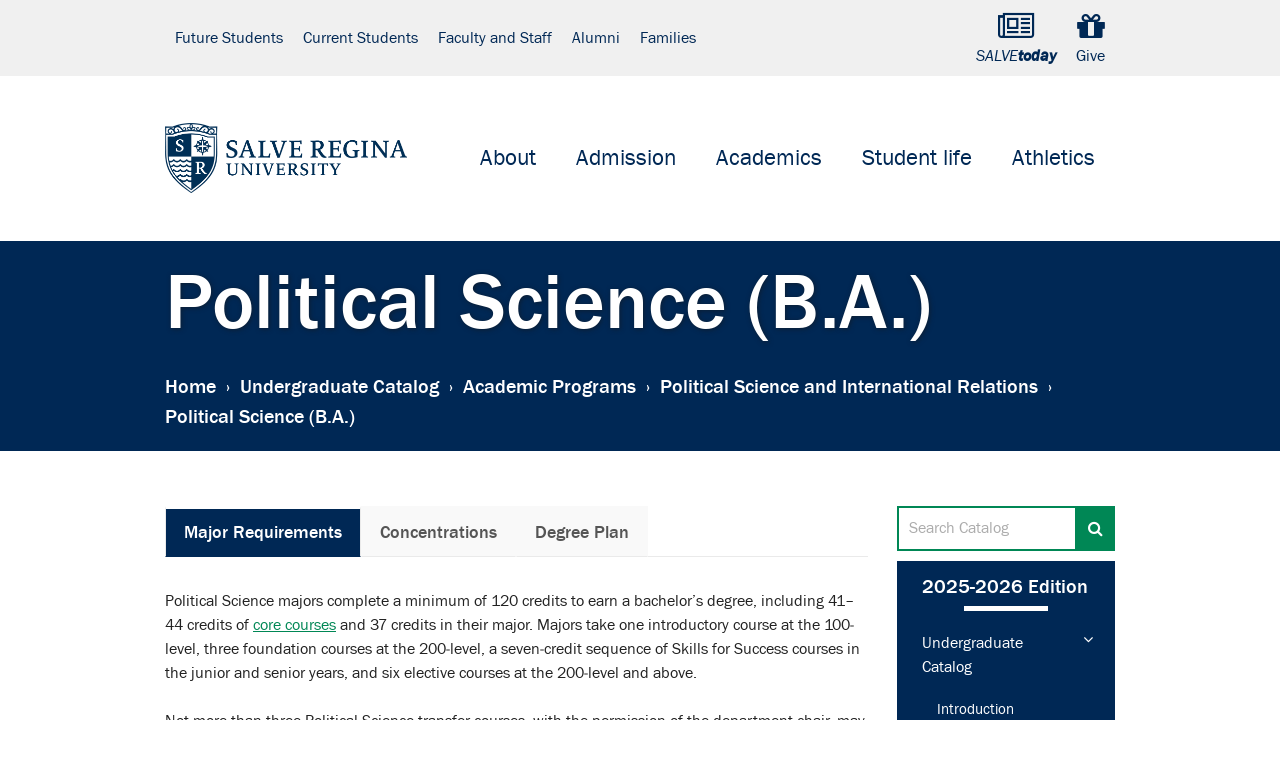

--- FILE ---
content_type: text/html; charset=UTF-8
request_url: https://catalog.salve.edu/undergraduate/academic-programs/political-science-international-relations/political-science-ba/
body_size: 2308
content:
<!DOCTYPE html>
<html lang="en">
<head>
    <meta charset="utf-8">
    <meta name="viewport" content="width=device-width, initial-scale=1">
    <title></title>
    <style>
        body {
            font-family: "Arial";
        }
    </style>
    <script type="text/javascript">
    window.awsWafCookieDomainList = [];
    window.gokuProps = {
"key":"AQIDAHjcYu/GjX+QlghicBgQ/7bFaQZ+m5FKCMDnO+vTbNg96AEjXDd5GG2UH21aRSEdOOwEAAAAfjB8BgkqhkiG9w0BBwagbzBtAgEAMGgGCSqGSIb3DQEHATAeBglghkgBZQMEAS4wEQQMJRvj6KHN1SZDyy/bAgEQgDuB43sNIUY3n1BtkX7MJggT1sT3DunwpTm7Vis+NY8Ug+2LuSOB5YQEK8OE4REU0M09ckOEhHSpn/2kHw==",
          "iv":"CgAExTQ45QAAAbSl",
          "context":"v4VA2hdkTQTW5mERI2zPzhe1rz/wKOJeasaR9fkJ6Se8Z/55UUBDruEgiTfrWSfl8v5lQo1oJpcqsHAENDLCR02pqfmCoefzL43B1NWglyC3t1DQDOE/BUzA9ymilbCa104hHwAB+h4OynEMWF3OQT+7w4rOuio8G6Fpl0AFJQIDeB5LnBsrEhhFgzHNB75SHuNIQdmCAol8nmoGyT0UH32MMfQYETk/yrumyzuL6g9XoOh70TDsDR9BII33rbFgWNoWgji2idEa8O+L8bFew7+zH5HhioI+vLZeOByjyzuNW31/XWUHVbgtGz79NHyCdNDQG5MCZ143+kg08WSLjc4EMbXtY0FbVZm7ZzePWGQeMTXtpI9HU88a5qrsiAgXUJGUc9va7Nh2KJQCuv7yExLeHsIP044OGrdCY/WfUQjnjTo+4wtMJXgxLdsegayHKIeYaee9vFa9laYB67LMs0Z3oAxVtVU7GiDiq0/ZcIoytKrnXMGi309K7vASQerC8qcZYEiz4RfLkpz9fB5Sv5McgH/[base64]/dK/u2BMQN3TCvSzxc/TwiEKhA=="
};
    </script>
    <script src="https://3b07d6190caa.58592306.us-east-2.token.awswaf.com/3b07d6190caa/dbfcd59e4170/1fc11a78507b/challenge.js"></script>
</head>
<body>
    <div id="challenge-container"></div>
    <script type="text/javascript">
        AwsWafIntegration.saveReferrer();
        AwsWafIntegration.checkForceRefresh().then((forceRefresh) => {
            if (forceRefresh) {
                AwsWafIntegration.forceRefreshToken().then(() => {
                    window.location.reload(true);
                });
            } else {
                AwsWafIntegration.getToken().then(() => {
                    window.location.reload(true);
                });
            }
        });
    </script>
    <noscript>
        <h1>JavaScript is disabled</h1>
        In order to continue, we need to verify that you're not a robot.
        This requires JavaScript. Enable JavaScript and then reload the page.
    </noscript>
</body>
</html>

--- FILE ---
content_type: text/html; charset=UTF-8
request_url: https://catalog.salve.edu/undergraduate/academic-programs/political-science-international-relations/political-science-ba/
body_size: 92379
content:
<!doctype html>
<html class="no-js" xml:lang="en" lang="en" dir="ltr">

<head>
<meta http-equiv="X-UA-Compatible" content="IE=Edge" />
<title>Political Science (B.A.) &lt; Salve Regina University</title>
<meta http-equiv="Content-Type" content="text/html; charset=utf-8" />
<link rel="search" type="application/opensearchdescription+xml"
			href="/search/opensearch.xml" title="Catalog" />
<meta name="viewport" content="width=device-width, initial-scale=1.0, minimum-scale=1.0" />
<link href="/images/favicon.ico" rel="shortcut icon" />
<link rel="stylesheet" type="text/css" href="/css/reset.css" />
<link href="https://fonts.googleapis.com/css?family=Roboto:400,400i,500,500i,700,700i" rel="stylesheet">
<link rel="stylesheet" type="text/css" href="/fonts/font-awesome/font-awesome.min.css" />
<link rel="stylesheet" type="text/css" href="/css/courseleaf.css" />
<link rel="stylesheet" type="text/css" href="/css/screen.css?v=20231025" media="screen" />
<link rel="stylesheet" type="text/css" href="/css/print.css" media="print" />
<script type="text/javascript" src="/js/jquery.js"></script>
<script type="text/javascript" src="/js/lfjs.js"></script>
<script type="text/javascript" src="/js/lfjs_any.js"></script>
<link rel="stylesheet" type="text/css" href="/js/lfjs.css" />
<script type="text/javascript" src="/js/courseleaf.js"></script>
<script type="text/javascript" src="/js/custom.js"></script>



</head>



<body class="">




<nav aria-label="Skip content menu" class="accessible">
	<div class="accessible-menu">
		<ul>
			<li><a href="#contentarea" rel="section">Skip to Content</a></li>
			<li><a href="/azindex/">AZ Index</a></li>
			<li><a href="/">Catalog Home</a></li>
		</ul>
	</div>
</nav>

<header id="header">
		<div class="headTop">
			<div class="wrap contentWidth">
				<section class="htSect1">
					<h2 class="sr-only">Salve Header Audience Menu</h2>
					<ul class="tertNav1 navList">
						<li><a href="https://salve.edu/future-students">Future Students</a></li>
						<li><a href="https://salve.edu/current-students">Current Students</a></li>
						<li><a href="https://salve.edu/faculty-and-staff">Faculty and Staff</a></li>
						<li><a href="https://salve.edu/alumni-salve-regina">Alumni</a></li>
						<li><a href="https://salve.edu/families">Families</a></li>
					</ul>
				</section>

				<section class="htSect2">
					<h2 class="sr-only">Salve Header Icon Menu</h2>
					<ul class="tertNav2 navList">
						<li class="salveToday"><a href="https://today.salve.edu/" target="_blank"
								rel="noopener noreferrer"><span
									class="fa fa-newspaper-o"></span><br><em>SALVE<b>today</b></em><span
									class="sr-only">(opens in new window)</span></a></li>
						<li><a href="https://salve.edu/giving-at-salve-regina"><span class="fa fa-gift"
									aria-hidden="true"></span><br>Give</a></li>
					</ul>
				</section>
			</div> <!-- // wrap contentWidth -->



		</div> <!-- // headTop -->
		<div class="headBtm">

			<div class="wrap contentWidth">
				<div id="logo">
					<a href="https://salve.edu/"><img src="/images/logo-2024.png" alt="Salve Regina University" /></a>
				</div>

				<button id="hamburger" aria-controls="navigation" data-toggle="#navigation" aria-expanded="false">
					<i class="fa fa-bars" aria-hidden="true"></i>
					<span>Site Menu</span>

				</button>

				<nav id="navigation" aria-label="Secondary" aria-hidden="false">
					<ul id="main-nav" class="navList">
						<li><a href="https://salve.edu/about-salve-regina">About</a></li>
						<li><a href="https://salve.edu/admission">Admission</a></li>
						<li><a href="https://salve.edu/academics">Academics</a></li>
						<li><a href="https://salve.edu/student-life">Student life</a></li>
						<li><a href="https://salveathletics.com/">Athletics</a></li>
					</ul>
				</nav>

			</div><!-- // wrap contentWidth -->
		</div> <!-- // headBtm -->
	</header>

<main id="content-container">
		<header>
			<div class="titleStrip">
				<div class="wrap contentWidth">
					<h1 class="page-title">Political Science (B.A.)</h1>
<nav id="breadcrumb" aria-label="Breadcrumbs">
<ul><li><a href="/">Home</a><span class="crumbsep">›</span></li><li><a href="/undergraduate/">Undergraduate&nbsp;Catalog</a><span class="crumbsep">›</span></li><li><a href="/undergraduate/academic-programs/">Academic&nbsp;Programs</a><span class="crumbsep">›</span></li><li><a href="/undergraduate/academic-programs/political-science-international-relations/">Political&nbsp;Science&nbsp;and&nbsp;International&nbsp;Relations</a><span class="crumbsep">›</span></li><li><span class="active">Political Science (B.A.)</span></li></ul>
			</nav>
				</div>
			</div>
		</header>
		<div class="wrap contentWidth clearfix">

			<div id="col-content">


				<div id="contentarea">
				



<script type="text/javascript">
//<![CDATA[
	var defshow = "text";
	var bodycontainer = "#body";
	var defshow = "majorrequirementstext";
	var validhashes = ",text,majorrequirementstext,concentrationstext,degreeplantext,";

if(window.location.hash.length) {
	var hash = cleanHash(window.location.hash);
	if(validhashes.indexOf("," + hash + ",") != -1)
		defshow = hash;
}
var ss = document.styleSheets;
var workss = null;
for(var i=0; i < ss.length; i++) {
	var currmedia = "";
	if (typeof ss[i].media == "string")
		currmedia = ss[i].media
	else if (typeof ss[i].media == "object" && ss[i].media.mediaText)
		currmedia = ss[i].media.mediaText;

	if((currmedia == "screen" || currmedia == "all") && (ss[i].href.indexOf("/") == 0 || ss[i].href.indexOf(document.location.host) >= 0)) {
		workss = ss[i];
		break;
	}
}
if(workss && workss.insertRule) {
	workss.insertRule(".tab_content { display: none; }", workss.cssRules.length)
	workss.insertRule(".sectionheader { display: none; }", workss.cssRules.length)
	workss.insertRule("#" + defshow + "container { display: block; }", workss.cssRules.length)
} else if(workss && workss.addRule) {
	workss.addRule(".tab_content", "display: none");
	workss.addRule(".sectionheader", "display: none");
	workss.addRule("#" + defshow + "container", "display: block");
}
else {
	if (window.console)
		window.console.log('screen.css <link> needs attribute media="screen"');
}
//]]>
</script>
	<nav id="tabs" aria-label="Page content tabs">
		<ul class="clearfix" role="tablist">
			<li id="majorrequirementstexttab" role="presentation">
<a href="#majorrequirementstextcontainer" role="tab" aria-controls="majorrequirementstextcontainer" onclick="return showSection('majorrequirementstext');" >Major Requirements</a></li>
			<li id="concentrationstexttab" role="presentation">
<a href="#concentrationstextcontainer" role="tab" aria-controls="concentrationstextcontainer" onclick="return showSection('concentrationstext');" >Concentrations</a></li>
			<li id="degreeplantexttab" role="presentation">
<a href="#degreeplantextcontainer" role="tab" aria-controls="degreeplantextcontainer" onclick="return showSection('degreeplantext');" >Degree Plan</a></li>
		</ul>
	</nav>

<div id="textcontainer" class="page_content tab_content" role="tabpanel" aria-labelledby="texttab" aria-hidden="true">

</div><!--end #textcontainer -->

			<div id="majorrequirementstextcontainer" class="page_content tab_content" role="tabpanel" aria-labelledby="majorrequirementstexttab" aria-hidden="true">
				<a name="majorrequirementstext"></a><p>Political Science majors complete a minimum of 120 credits to earn a bachelor’s degree, including 41–44 credits of <a href="/undergraduate/curriculum-degree-programs/">core courses</a> and 37 credits in their major. Majors take one introductory course at the 100-level, three foundation courses at the 200-level, a seven-credit sequence of Skills for Success courses in the junior and senior years, and six elective courses at the 200-level and above.</p>
<p>Not more than three Political Science transfer courses, with the permission of the department chair, may be applied toward fulfillment of the major or minor.</p>
<p>Majors are required to achieve grades of C- or higher in all Political Science courses.</p>
<table class="sc_courselist">
<caption class="hidden noscript">Course List</caption>
<colgroup>
<col class="codecol"/>
<col class="titlecol"/>
<col align="char" char="." class="hourscol"/>
</colgroup>
<thead>
<tr class="hidden noscript">
<th scope="col">Code</th>
<th scope="col">Title</th>
<th scope="col" class="hourscol">Credits</th>
</tr>
</thead>
<tbody>
<tr class="even areaheader  firstrow"><td colspan="2"><span class="courselistcomment areaheader ">Gateway to Political Science</span> <sup>1</sup></td><td class="hourscol"></td></tr>
<tr class="odd"><td colspan="2"><span class="courselistcomment">Select one of the following two courses; the other course will not count for the major:</span></td><td class="hourscol">3</td></tr>
<tr class="even"><td class="codecol"><div style="margin-left:20px;" class="blockindent"><a href="/search/?P=POL-115" title="POL-115" class="bubblelink code" onclick="return showCourse(this, 'POL-115');">POL-115</a></div></td><td>The American Political System</td><td class="hourscol"></td></tr>
<tr class="odd"><td class="codecol"><div style="margin-left:20px;" class="blockindent"><a href="/search/?P=POL-120" title="POL-120" class="bubblelink code" onclick="return showCourse(this, 'POL-120');">POL-120</a></div></td><td>How to Rule the World: Introduction to International Relations</td><td class="hourscol"></td></tr>
<tr class="even areaheader "><td colspan="2"><span class="courselistcomment areaheader ">Political Theory Foundation</span></td><td class="hourscol"></td></tr>
<tr class="odd"><td colspan="2"><span class="courselistcomment">Select one of the following two courses; the other course may count as an elective for the major:</span></td><td class="hourscol">3</td></tr>
<tr class="even"><td class="codecol"><div style="margin-left:20px;" class="blockindent"><a href="/search/?P=POL-201" title="POL-201" class="bubblelink code" onclick="return showCourse(this, 'POL-201');">POL-201</a></div></td><td>Classical Political Philosophy</td><td class="hourscol"></td></tr>
<tr class="odd"><td class="codecol"><div style="margin-left:20px;" class="blockindent"><a href="/search/?P=POL-202" title="POL-202" class="bubblelink code" onclick="return showCourse(this, 'POL-202');">POL-202</a></div></td><td>Modern Political Philosophy</td><td class="hourscol"></td></tr>
<tr class="even areaheader "><td colspan="2"><span class="courselistcomment areaheader ">American Government Foundation</span></td><td class="hourscol"></td></tr>
<tr class="odd"><td class="codecol"><a href="/search/?P=POL-215" title="POL-215" class="bubblelink code" onclick="return showCourse(this, 'POL-215');">POL-215</a></td><td>American Government: Classic and Contemporary Readings</td><td class="hourscol">3</td></tr>
<tr class="even areaheader "><td colspan="2"><span class="courselistcomment areaheader ">International Relations and Comparative Politics Foundation</span></td><td class="hourscol"></td></tr>
<tr class="odd"><td colspan="2"><span class="courselistcomment">Select one of the following two courses; the other course may count as an elective for the major:</span></td><td class="hourscol">3</td></tr>
<tr class="even"><td class="codecol"><div style="margin-left:20px;" class="blockindent"><a href="/search/?P=POL-211" title="POL-211" class="bubblelink code" onclick="return showCourse(this, 'POL-211');">POL-211</a></div></td><td>International Relations and Diplomacy</td><td class="hourscol"></td></tr>
<tr class="odd"><td class="codecol"><div style="margin-left:20px;" class="blockindent"><a href="/search/?P=POL-240" title="POL-240" class="bubblelink code" onclick="return showCourse(this, 'POL-240');">POL-240</a></div></td><td>Comparative Politics</td><td class="hourscol"></td></tr>
<tr class="even areaheader "><td colspan="2"><span class="courselistcomment areaheader ">Skills for Success</span></td><td class="hourscol"></td></tr>
<tr class="odd"><td class="codecol"><a href="/search/?P=POL-372" title="POL-372" class="bubblelink code" onclick="return showCourse(this, 'POL-372');">POL-372</a></td><td>Seminar in Research and Methodology</td><td class="hourscol">3</td></tr>
<tr class="even"><td class="codecol"><a href="/search/?P=POL-400" title="POL-400" class="bubblelink code" onclick="return showCourse(this, 'POL-400');">POL-400</a></td><td>Guided Research Capstone</td><td class="hourscol">3</td></tr>
<tr class="odd"><td class="codecol"><a href="/search/?P=POL-402" title="POL-402" class="bubblelink code" onclick="return showCourse(this, 'POL-402');">POL-402</a></td><td>Multi-Media Research Application Capstone</td><td class="hourscol">1</td></tr>
<tr class="even areaheader "><td colspan="2"><span class="courselistcomment areaheader ">Electives</span></td><td class="hourscol"></td></tr>
<tr class="odd lastrow"><td colspan="2"><span class="courselistcomment">Select six additional Political Science courses at the 200-level or above</span></td><td class="hourscol">18</td></tr>
<tr class="listsum"><td colspan="2">Total Credits</td><td class="hourscol">37</td></tr></tbody>
</table>

<dl class="sc_footnotes" aria-label="Footnotes"><dt> <sup> 1 </sup> </dt><dd><p class="noindent">Students who declare the major beyond the sophomore year do not need to take the Gateway course at the 100-level but must take an additional upper-level elective instead.</p></dd></dl>
			</div>
			<div id="concentrationstextcontainer" class="page_content tab_content" role="tabpanel" aria-labelledby="concentrationstexttab" aria-hidden="true">
				<a name="concentrationstext"></a><h2>Concentrations</h2>
<p>The major does not require a concentration. Majors in Political Science may, however, take either of two concentrations: Political Science, American Government and Public Law or Political Science, International Relations and Comparative Politics Concentration. To complete a concentration, four of the six electives (12 out of the 18 elective credits) must be taken from one of the following lists.</p>
<h3>American Government and Public Law Concentration Requirements</h3>
<p>The three courses taken as part of the Foundation requirement—Theory Foundation <span class="sc_courseinline"><a href="/search/?P=POL-201" title="POL-201" class="bubblelink code" onclick="return showCourse(this, 'POL-201');">POL-201</a> Classical Political Philosophy</span> or <span class="sc_courseinline"><a href="/search/?P=POL-202" title="POL-202" class="bubblelink code" onclick="return showCourse(this, 'POL-202');">POL-202</a> Modern Political Philosophy</span> and American Government Foundation <span class="sc_courseinline"><a href="/search/?P=POL-215" title="POL-215" class="bubblelink code" onclick="return showCourse(this, 'POL-215');">POL-215</a> American Government: Classic and Contemporary Readings</span> will not count toward a concentration.</p>

<table class="sc_courselist">
<caption class="hidden noscript">Course List</caption>
<colgroup>
<col class="codecol"/>
<col class="titlecol"/>
<col align="char" char="." class="hourscol"/>
</colgroup>
<thead>
<tr class="hidden noscript">
<th scope="col">Code</th>
<th scope="col">Title</th>
<th scope="col" class="hourscol">Credits</th>
</tr>
</thead>
<tbody>
<tr class="even firstrow"><td colspan="2"><span class="courselistcomment">Select four of the following:</span></td><td class="hourscol">12</td></tr>
<tr class="odd"><td class="codecol"><div style="margin-left:20px;" class="blockindent"><a href="/search/?P=POL-201" title="POL-201" class="bubblelink code" onclick="return showCourse(this, 'POL-201');">POL-201</a></div></td><td>Classical Political Philosophy <sup>1</sup></td><td class="hourscol"></td></tr>
<tr class="orclass odd"><td class="codecol orclass"><div style="margin-left:20px;" class="blockindent">or <a href="/search/?P=POL-202" title="POL-202" class="bubblelink code" onclick="return showCourse(this, 'POL-202');">POL-202</a></div></td><td colspan="2"> Modern Political Philosophy</td></tr>
<tr class="even"><td class="codecol"><div style="margin-left:20px;" class="blockindent"><a href="/search/?P=POL-222" title="POL-222" class="bubblelink code" onclick="return showCourse(this, 'POL-222');">POL-222</a></div></td><td>American Legal History</td><td class="hourscol"></td></tr>
<tr class="odd"><td class="codecol"><div style="margin-left:20px;" class="blockindent"><a href="/search/?P=POL-247" title="POL-247" class="bubblelink code" onclick="return showCourse(this, 'POL-247');">POL-247</a></div></td><td>State Government Internship</td><td class="hourscol"></td></tr>
<tr class="even"><td class="codecol"><div style="margin-left:20px;" class="blockindent"><a href="/search/?P=POL-299" title="POL-299" class="bubblelink code" onclick="return showCourse(this, 'POL-299');">POL-299</a></div></td><td>Special Topics</td><td class="hourscol"></td></tr>
<tr class="odd"><td class="codecol"><div style="margin-left:20px;" class="blockindent"><a href="/search/?P=POL-324" title="POL-324" class="bubblelink code" onclick="return showCourse(this, 'POL-324');">POL-324</a></div></td><td>American Political Thought</td><td class="hourscol"></td></tr>
<tr class="even"><td class="codecol"><div style="margin-left:20px;" class="blockindent"><a href="/search/?P=POL-354" title="POL-354" class="bubblelink code" onclick="return showCourse(this, 'POL-354');">POL-354</a></div></td><td>Political Psychology</td><td class="hourscol"></td></tr>
<tr class="odd"><td class="codecol"><div style="margin-left:20px;" class="blockindent"><a href="/search/?P=POL-398" title="POL-398" class="bubblelink code" onclick="return showCourse(this, 'POL-398');">POL-398</a></div></td><td>Special Topics in American Government</td><td class="hourscol"></td></tr>
<tr class="even"><td class="codecol"><div style="margin-left:20px;" class="blockindent"><a href="/search/?P=POL-403" title="POL-403" class="bubblelink code" onclick="return showCourse(this, 'POL-403');">POL-403</a></div></td><td>Constitutional Law and Development</td><td class="hourscol"></td></tr>
<tr class="odd"><td class="codecol"><div style="margin-left:20px;" class="blockindent"><a href="/search/?P=POL-406" title="POL-406" class="bubblelink code" onclick="return showCourse(this, 'POL-406');">POL-406</a></div></td><td>The Fourth Amendment: Search and Seizure</td><td class="hourscol"></td></tr>
<tr class="even"><td class="codecol"><div style="margin-left:20px;" class="blockindent"><a href="/search/?P=POL-414" title="POL-414" class="bubblelink code" onclick="return showCourse(this, 'POL-414');">POL-414</a></div></td><td>Civil Liberties</td><td class="hourscol"></td></tr>
<tr class="odd"><td class="codecol"><div style="margin-left:20px;" class="blockindent"><a href="/search/?P=POL-415" title="POL-415" class="bubblelink code" onclick="return showCourse(this, 'POL-415');">POL-415</a></div></td><td>Modern American Foreign Policy</td><td class="hourscol"></td></tr>
<tr class="even"><td class="codecol"><div style="margin-left:20px;" class="blockindent"><a href="/search/?P=POL-421" title="POL-421" class="bubblelink code" onclick="return showCourse(this, 'POL-421');">POL-421</a></div></td><td>Congress and the Legislative Process</td><td class="hourscol"></td></tr>
<tr class="odd lastrow"><td class="codecol"><div style="margin-left:20px;" class="blockindent"><a href="/search/?P=POL-422" title="POL-422" class="bubblelink code" onclick="return showCourse(this, 'POL-422');">POL-422</a></div></td><td>American Presidency</td><td class="hourscol"></td></tr>
<tr class="listsum"><td colspan="2">Total Credits</td><td class="hourscol">12</td></tr></tbody>
</table>

<dl class="sc_footnotes" aria-label="Footnotes"><dt> <sup> 1 </sup> </dt><dd><p class="noindent"><span class="markedContent" id="page562R_mcid7"><span dir="ltr" role="presentation"><span class="sc_courseinline"><a href="/search/?P=POL-201" title="POL-201" class="bubblelink code" onclick="return showCourse(this, 'POL-201');">POL-201</a> Classical Political Philosophy</span> or <span class="sc_courseinline"><a href="/search/?P=POL-202" title="POL-202" class="bubblelink code" onclick="return showCourse(this, 'POL-202');">POL-202</a> Modern Political Philosophy</span> (whichever course is not taken to</span> <span dir="ltr" role="presentation">fulfill the Political Theory Foundation requirement).</span></span></p></dd></dl>
<h3>International Relations and Comparative Politics Concentration Requirements</h3>
<p>The three courses taken as part of the Foundation requirement—American Government Foundation <span class="sc_courseinline"><a href="/search/?P=POL-215" title="POL-215" class="bubblelink code" onclick="return showCourse(this, 'POL-215');">POL-215</a> American Government: Classic and Contemporary Readings</span> and International Relations and Comparative Politics Foundation <span class="sc_courseinline"><a href="/search/?P=POL-211" title="POL-211" class="bubblelink code" onclick="return showCourse(this, 'POL-211');">POL-211</a> International Relations and Diplomacy</span> or <span class="sc_courseinline"><a href="/search/?P=POL-240" title="POL-240" class="bubblelink code" onclick="return showCourse(this, 'POL-240');">POL-240</a> Comparative Politics</span> will not count toward a concentration.</p>

<table class="sc_courselist">
<caption class="hidden noscript">Course List</caption>
<colgroup>
<col class="codecol"/>
<col class="titlecol"/>
<col align="char" char="." class="hourscol"/>
</colgroup>
<thead>
<tr class="hidden noscript">
<th scope="col">Code</th>
<th scope="col">Title</th>
<th scope="col" class="hourscol">Credits</th>
</tr>
</thead>
<tbody>
<tr class="even firstrow"><td colspan="2"><span class="courselistcomment">Select four of the following:</span></td><td class="hourscol">12</td></tr>
<tr class="odd"><td class="codecol"><div style="margin-left:20px;" class="blockindent"><a href="/search/?P=POL-211" title="POL-211" class="bubblelink code" onclick="return showCourse(this, 'POL-211');">POL-211</a></div></td><td>International Relations and Diplomacy <sup>1</sup></td><td class="hourscol"></td></tr>
<tr class="orclass odd"><td class="codecol orclass"><div style="margin-left:20px;" class="blockindent">or <a href="/search/?P=POL-240" title="POL-240" class="bubblelink code" onclick="return showCourse(this, 'POL-240');">POL-240</a></div></td><td colspan="2"> Comparative Politics</td></tr>
<tr class="even"><td class="codecol"><div style="margin-left:20px;" class="blockindent"><a href="/search/?P=POL-299" title="POL-299" class="bubblelink code" onclick="return showCourse(this, 'POL-299');">POL-299</a></div></td><td>Special Topics</td><td class="hourscol"></td></tr>
<tr class="odd"><td class="codecol"><div style="margin-left:20px;" class="blockindent"><a href="/search/?P=POL-331" title="POL-331" class="bubblelink code" onclick="return showCourse(this, 'POL-331');">POL-331</a></div></td><td>Contemporary Latin America</td><td class="hourscol"></td></tr>
<tr class="even"><td class="codecol"><div style="margin-left:20px;" class="blockindent"><a href="/search/?P=POL-332" title="POL-332" class="bubblelink code" onclick="return showCourse(this, 'POL-332');">POL-332</a></div></td><td>Contemporary Middle East</td><td class="hourscol"></td></tr>
<tr class="odd"><td class="codecol"><div style="margin-left:20px;" class="blockindent"><a href="/search/?P=POL-333" title="POL-333" class="bubblelink code" onclick="return showCourse(this, 'POL-333');">POL-333</a></div></td><td>Contemporary Africa</td><td class="hourscol"></td></tr>
<tr class="even"><td class="codecol"><div style="margin-left:20px;" class="blockindent"><a href="/search/?P=POL-334" title="POL-334" class="bubblelink code" onclick="return showCourse(this, 'POL-334');">POL-334</a></div></td><td>Contemporary Asia</td><td class="hourscol"></td></tr>
<tr class="odd"><td class="codecol"><div style="margin-left:20px;" class="blockindent"><a href="/search/?P=POL-345" title="POL-345" class="bubblelink code" onclick="return showCourse(this, 'POL-345');">POL-345</a></div></td><td>International Environment and Development</td><td class="hourscol"></td></tr>
<tr class="even"><td class="codecol"><div style="margin-left:20px;" class="blockindent"><a href="/search/?P=POL-399" title="POL-399" class="bubblelink code" onclick="return showCourse(this, 'POL-399');">POL-399</a></div></td><td>Special Topics in International and Comparative Politics</td><td class="hourscol"></td></tr>
<tr class="odd"><td class="codecol"><div style="margin-left:20px;" class="blockindent"><a href="/search/?P=POL-415" title="POL-415" class="bubblelink code" onclick="return showCourse(this, 'POL-415');">POL-415</a></div></td><td>Modern American Foreign Policy</td><td class="hourscol"></td></tr>
<tr class="even"><td class="codecol"><div style="margin-left:20px;" class="blockindent"><a href="/search/?P=POL-416" title="POL-416" class="bubblelink code" onclick="return showCourse(this, 'POL-416');">POL-416</a></div></td><td>Contemporary Europe and Russia</td><td class="hourscol"></td></tr>
<tr class="odd lastrow"><td class="codecol"><div style="margin-left:20px;" class="blockindent"><a href="/search/?P=POL-420" title="POL-420" class="bubblelink code" onclick="return showCourse(this, 'POL-420');">POL-420</a></div></td><td>Political Economy of Industrial Societies</td><td class="hourscol"></td></tr>
<tr class="listsum"><td colspan="2">Total Credits</td><td class="hourscol">12</td></tr></tbody>
</table>

<dl class="sc_footnotes" aria-label="Footnotes"><dt> <sup> 1 </sup> </dt><dd><p class="noindent"><span class="markedContent" id="page562R_mcid59"><span dir="ltr" role="presentation"><span class="sc_courseinline"><a href="/search/?P=POL-211" title="POL-211" class="bubblelink code" onclick="return showCourse(this, 'POL-211');">POL-211</a> International Relations and Diplomacy</span> or <span class="sc_courseinline"><a href="/search/?P=POL-240" title="POL-240" class="bubblelink code" onclick="return showCourse(this, 'POL-240');">POL-240</a> Comparative Politics</span> (whichever is not taken to fulfill the</span><span dir="ltr" role="presentation"> International Relations and Comparative Politics Foundation requirement).</span></span></p></dd></dl>
<p><em>Students preparing for graduate school are recommended to take the following: <span class="sc_courseinline"><a href="/search/?P=STA-173" title="STA-173" class="bubblelink code" onclick="return showCourse(this, 'STA-173');">STA-173</a> Statistical Methods</span>, <span class="sc_courseinline"><a href="/search/?P=ECN-101" title="ECN-101" class="bubblelink code" onclick="return showCourse(this, 'ECN-101');">ECN-101</a> Introductory Macroeconomics</span>, and one or two History courses (American, European, or Non-Western, depending on student's area of interest). </em>
</p>

			</div>
			<div id="degreeplantextcontainer" class="page_content tab_content" role="tabpanel" aria-labelledby="degreeplantexttab" aria-hidden="true">
				<a name="degreeplantext"></a><h3>Degree Plan for Political Science (B.A.)</h3>
<table pdfnorepeatheader="true" class="sc_plangrid">
<caption>Plan of Study Grid</caption><colgroup>
	<col pdfwidth="28" class="codecol"/>
	<col pdfwidth="57" class="titlecol"/>
	<col pdfwidth="15" class="hourscol"/>
</colgroup>
<tr class="plangridyear"><th id="wF8DdY_plangrid1_0" class="year" colspan="3">First Year</th></tr>
<tr class="plangridterm"><th id="wF8DdY_plangrid1_0_0" colspan="2">Fall</th><th id="wF8DdY_plangrid1_hoursheader" scope="col" class="hourscol">Credits</th></tr>
<tr class="even"><td headers=" wF8DdY_plangrid1_0_0" class="codecol"><a href="/search/?P=STU-101" title="STU-101" class="bubblelink code" onclick="return showCourse(this, 'STU-101');">STU-101</a></td>
<td headers=" wF8DdY_plangrid1_0_0" class="titlecol">First Year Studio</td>
<td headers=" wF8DdY_plangrid1_0_0 wF8DdY_plangrid1_hoursheader" class="hourscol">1</td>
</tr>
<tr class="odd"><td headers=" wF8DdY_plangrid1_0_0" class="codecol"><a href="/search/?P=WRT-105" title="WRT-105" class="bubblelink code" onclick="return showCourse(this, 'WRT-105');">WRT-105</a></td>
<td headers=" wF8DdY_plangrid1_0_0" class="titlecol">College Writing and Research Intensive <sup>1</sup></td>
<td headers=" wF8DdY_plangrid1_0_0 wF8DdY_plangrid1_hoursheader" class="hourscol">3</td>
</tr>
<tr class="even"><td headers=" wF8DdY_plangrid1_0_0" class="codecol"><a href="/search/?P=PHL-105" title="PHL-105" class="bubblelink code" onclick="return showCourse(this, 'PHL-105');">PHL-105</a><br/><div style="margin-left:20px;" class="blockindent">or <a href="/search/?P=RTS-105" title="RTS-105" class="bubblelink code" onclick="return showCourse(this, 'RTS-105');">RTS-105</a></div></td>
<td headers=" wF8DdY_plangrid1_0_0" class="titlecol">Finding Your Moral Compass <sup>2</sup><br/><div style="margin-left:20px;" class="blockindent">or Faith, Mercy, Justice in the 21st Century</div></td>
<td headers=" wF8DdY_plangrid1_0_0 wF8DdY_plangrid1_hoursheader" class="hourscol">3</td>
</tr>
<tr class="odd"><td headers=" wF8DdY_plangrid1_0_0" class="codecol"><a href="/search/?P=POL-115" title="POL-115" class="bubblelink code" onclick="return showCourse(this, 'POL-115');">POL-115</a><br/><div style="margin-left:20px;" class="blockindent">or <a href="/search/?P=POL-120" title="POL-120" class="bubblelink code" onclick="return showCourse(this, 'POL-120');">POL-120</a></div></td>
<td headers=" wF8DdY_plangrid1_0_0" class="titlecol">The American Political System<br/><div style="margin-left:20px;" class="blockindent">or How to Rule the World: Introduction to International Relations</div></td>
<td headers=" wF8DdY_plangrid1_0_0 wF8DdY_plangrid1_hoursheader" class="hourscol">3</td>
</tr>
<tr class="even"><td headers=" wF8DdY_plangrid1_0_0" colspan="2" class="codecol"><span class="comment">Core Course</span></td>
<td headers=" wF8DdY_plangrid1_0_0 wF8DdY_plangrid1_hoursheader" class="hourscol">3</td>
</tr>
<tr class="odd"><td headers=" wF8DdY_plangrid1_0_0" colspan="2" class="codecol"><span class="comment">Core Course</span></td>
<td headers=" wF8DdY_plangrid1_0_0 wF8DdY_plangrid1_hoursheader" class="hourscol">3</td>
</tr>
<tr class="plangridsum even"><td> </td><td headers=" wF8DdY_plangrid1_0_0" class="titlecol">Credits</td><td headers=" wF8DdY_plangrid1_0_0 wF8DdY_plangrid1_hoursheader" class="hourscol">16</td></tr>
<tr class="plangridterm"><th id="wF8DdY_plangrid1_0_1" colspan="3">Spring</th></tr>
<tr class="odd"><td headers=" wF8DdY_plangrid1_0_1" class="codecol"><a href="/search/?P=PHL-105" title="PHL-105" class="bubblelink code" onclick="return showCourse(this, 'PHL-105');">PHL-105</a><br/><div style="margin-left:20px;" class="blockindent">or <a href="/search/?P=RTS-105" title="RTS-105" class="bubblelink code" onclick="return showCourse(this, 'RTS-105');">RTS-105</a></div></td>
<td headers=" wF8DdY_plangrid1_0_1" class="titlecol">Finding Your Moral Compass <sup>2</sup><br/><div style="margin-left:20px;" class="blockindent">or Faith, Mercy, Justice in the 21st Century</div></td>
<td headers=" wF8DdY_plangrid1_0_1 wF8DdY_plangrid1_hoursheader" class="hourscol">3</td>
</tr>
<tr class="even"><td headers=" wF8DdY_plangrid1_0_1" colspan="2" class="codecol"><span class="comment">POL Elective</span></td>
<td headers=" wF8DdY_plangrid1_0_1 wF8DdY_plangrid1_hoursheader" class="hourscol">3</td>
</tr>
<tr class="odd"><td headers=" wF8DdY_plangrid1_0_1" colspan="2" class="codecol"><span class="comment">Core Course</span></td>
<td headers=" wF8DdY_plangrid1_0_1 wF8DdY_plangrid1_hoursheader" class="hourscol">3</td>
</tr>
<tr class="even"><td headers=" wF8DdY_plangrid1_0_1" colspan="2" class="codecol"><span class="comment">Core Course</span></td>
<td headers=" wF8DdY_plangrid1_0_1 wF8DdY_plangrid1_hoursheader" class="hourscol">3</td>
</tr>
<tr class="odd"><td headers=" wF8DdY_plangrid1_0_1" colspan="2" class="codecol"><span class="comment">Core Course</span></td>
<td headers=" wF8DdY_plangrid1_0_1 wF8DdY_plangrid1_hoursheader" class="hourscol">3</td>
</tr>
<tr class="plangridsum even"><td> </td><td headers=" wF8DdY_plangrid1_0_1" class="titlecol">Credits</td><td headers=" wF8DdY_plangrid1_0_1 wF8DdY_plangrid1_hoursheader" class="hourscol">15</td></tr>
<tr class="plangridyear"><th id="wF8DdY_plangrid1_1" class="year" colspan="3">Second Year</th></tr>
<tr class="plangridterm"><th id="wF8DdY_plangrid1_1_0" colspan="3">Fall</th></tr>
<tr class="odd"><td headers=" wF8DdY_plangrid1_1_0" class="codecol"><a href="/search/?P=STU-201" title="STU-201" class="bubblelink code" onclick="return showCourse(this, 'STU-201');">STU-201</a></td>
<td headers=" wF8DdY_plangrid1_1_0" class="titlecol">Sophomore Studio <sup>3</sup></td>
<td headers=" wF8DdY_plangrid1_1_0 wF8DdY_plangrid1_hoursheader" class="hourscol">1</td>
</tr>
<tr class="even"><td headers=" wF8DdY_plangrid1_1_0" class="codecol"><a href="/search/?P=POL-211" title="POL-211" class="bubblelink code" onclick="return showCourse(this, 'POL-211');">POL-211</a></td>
<td headers=" wF8DdY_plangrid1_1_0" class="titlecol">International Relations and Diplomacy</td>
<td headers=" wF8DdY_plangrid1_1_0 wF8DdY_plangrid1_hoursheader" class="hourscol">3</td>
</tr>
<tr class="odd"><td headers=" wF8DdY_plangrid1_1_0" class="codecol"><a href="/search/?P=POL-201" title="POL-201" class="bubblelink code" onclick="return showCourse(this, 'POL-201');">POL-201</a></td>
<td headers=" wF8DdY_plangrid1_1_0" class="titlecol">Classical Political Philosophy</td>
<td headers=" wF8DdY_plangrid1_1_0 wF8DdY_plangrid1_hoursheader" class="hourscol">3</td>
</tr>
<tr class="even"><td headers=" wF8DdY_plangrid1_1_0" colspan="2" class="codecol"><span class="comment">POL Elective</span></td>
<td headers=" wF8DdY_plangrid1_1_0 wF8DdY_plangrid1_hoursheader" class="hourscol">3</td>
</tr>
<tr class="odd"><td headers=" wF8DdY_plangrid1_1_0" colspan="2" class="codecol"><span class="comment">Core Course</span></td>
<td headers=" wF8DdY_plangrid1_1_0 wF8DdY_plangrid1_hoursheader" class="hourscol">3</td>
</tr>
<tr class="even"><td headers=" wF8DdY_plangrid1_1_0" colspan="2" class="codecol"><span class="comment">Elective</span></td>
<td headers=" wF8DdY_plangrid1_1_0 wF8DdY_plangrid1_hoursheader" class="hourscol">3</td>
</tr>
<tr class="plangridsum odd"><td> </td><td headers=" wF8DdY_plangrid1_1_0" class="titlecol">Credits</td><td headers=" wF8DdY_plangrid1_1_0 wF8DdY_plangrid1_hoursheader" class="hourscol">16</td></tr>
<tr class="plangridterm"><th id="wF8DdY_plangrid1_1_1" colspan="3">Spring</th></tr>
<tr class="even"><td headers=" wF8DdY_plangrid1_1_1" class="codecol"><a href="/search/?P=POL-215" title="POL-215" class="bubblelink code" onclick="return showCourse(this, 'POL-215');">POL-215</a></td>
<td headers=" wF8DdY_plangrid1_1_1" class="titlecol">American Government: Classic and Contemporary Readings</td>
<td headers=" wF8DdY_plangrid1_1_1 wF8DdY_plangrid1_hoursheader" class="hourscol">3</td>
</tr>
<tr class="odd"><td headers=" wF8DdY_plangrid1_1_1" class="codecol"><a href="/search/?P=POL-240" title="POL-240" class="bubblelink code" onclick="return showCourse(this, 'POL-240');">POL-240</a></td>
<td headers=" wF8DdY_plangrid1_1_1" class="titlecol">Comparative Politics</td>
<td headers=" wF8DdY_plangrid1_1_1 wF8DdY_plangrid1_hoursheader" class="hourscol">3</td>
</tr>
<tr class="even"><td headers=" wF8DdY_plangrid1_1_1" colspan="2" class="codecol"><span class="comment">Core Course</span></td>
<td headers=" wF8DdY_plangrid1_1_1 wF8DdY_plangrid1_hoursheader" class="hourscol">3</td>
</tr>
<tr class="odd"><td headers=" wF8DdY_plangrid1_1_1" colspan="2" class="codecol"><span class="comment">Elective</span></td>
<td headers=" wF8DdY_plangrid1_1_1 wF8DdY_plangrid1_hoursheader" class="hourscol">3</td>
</tr>
<tr class="even"><td headers=" wF8DdY_plangrid1_1_1" colspan="2" class="codecol"><span class="comment">Elective</span></td>
<td headers=" wF8DdY_plangrid1_1_1 wF8DdY_plangrid1_hoursheader" class="hourscol">3</td>
</tr>
<tr class="plangridsum odd"><td> </td><td headers=" wF8DdY_plangrid1_1_1" class="titlecol">Credits</td><td headers=" wF8DdY_plangrid1_1_1 wF8DdY_plangrid1_hoursheader" class="hourscol">15</td></tr>
<tr class="plangridyear"><th id="wF8DdY_plangrid1_2" class="year" colspan="3">Third Year</th></tr>
<tr class="plangridterm"><th id="wF8DdY_plangrid1_2_0" colspan="3">Fall</th></tr>
<tr class="even"><td headers=" wF8DdY_plangrid1_2_0" colspan="2" class="codecol"><span class="comment">POL Elective</span></td>
<td headers=" wF8DdY_plangrid1_2_0 wF8DdY_plangrid1_hoursheader" class="hourscol">3</td>
</tr>
<tr class="odd"><td headers=" wF8DdY_plangrid1_2_0" colspan="2" class="codecol"><span class="comment">Core Course</span></td>
<td headers=" wF8DdY_plangrid1_2_0 wF8DdY_plangrid1_hoursheader" class="hourscol">3</td>
</tr>
<tr class="even"><td headers=" wF8DdY_plangrid1_2_0" colspan="2" class="codecol"><span class="comment">Elective</span></td>
<td headers=" wF8DdY_plangrid1_2_0 wF8DdY_plangrid1_hoursheader" class="hourscol">3</td>
</tr>
<tr class="odd"><td headers=" wF8DdY_plangrid1_2_0" colspan="2" class="codecol"><span class="comment">Elective</span></td>
<td headers=" wF8DdY_plangrid1_2_0 wF8DdY_plangrid1_hoursheader" class="hourscol">3</td>
</tr>
<tr class="even"><td headers=" wF8DdY_plangrid1_2_0" colspan="2" class="codecol"><span class="comment">Elective</span></td>
<td headers=" wF8DdY_plangrid1_2_0 wF8DdY_plangrid1_hoursheader" class="hourscol">3</td>
</tr>
<tr class="plangridsum odd"><td> </td><td headers=" wF8DdY_plangrid1_2_0" class="titlecol">Credits</td><td headers=" wF8DdY_plangrid1_2_0 wF8DdY_plangrid1_hoursheader" class="hourscol">15</td></tr>
<tr class="plangridterm"><th id="wF8DdY_plangrid1_2_1" colspan="3">Spring</th></tr>
<tr class="even"><td headers=" wF8DdY_plangrid1_2_1" class="codecol"><a href="/search/?P=POL-202" title="POL-202" class="bubblelink code" onclick="return showCourse(this, 'POL-202');">POL-202</a></td>
<td headers=" wF8DdY_plangrid1_2_1" class="titlecol">Modern Political Philosophy</td>
<td headers=" wF8DdY_plangrid1_2_1 wF8DdY_plangrid1_hoursheader" class="hourscol">3</td>
</tr>
<tr class="odd"><td headers=" wF8DdY_plangrid1_2_1" class="codecol"><a href="/search/?P=POL-372" title="POL-372" class="bubblelink code" onclick="return showCourse(this, 'POL-372');">POL-372</a></td>
<td headers=" wF8DdY_plangrid1_2_1" class="titlecol">Seminar in Research and Methodology</td>
<td headers=" wF8DdY_plangrid1_2_1 wF8DdY_plangrid1_hoursheader" class="hourscol">3</td>
</tr>
<tr class="even"><td headers=" wF8DdY_plangrid1_2_1" colspan="2" class="codecol"><span class="comment">POL Elective</span></td>
<td headers=" wF8DdY_plangrid1_2_1 wF8DdY_plangrid1_hoursheader" class="hourscol">3</td>
</tr>
<tr class="odd"><td headers=" wF8DdY_plangrid1_2_1" colspan="2" class="codecol"><span class="comment">Core Course</span></td>
<td headers=" wF8DdY_plangrid1_2_1 wF8DdY_plangrid1_hoursheader" class="hourscol">3</td>
</tr>
<tr class="even"><td headers=" wF8DdY_plangrid1_2_1" colspan="2" class="codecol"><span class="comment">Elective</span></td>
<td headers=" wF8DdY_plangrid1_2_1 wF8DdY_plangrid1_hoursheader" class="hourscol">3</td>
</tr>
<tr class="plangridsum odd"><td> </td><td headers=" wF8DdY_plangrid1_2_1" class="titlecol">Credits</td><td headers=" wF8DdY_plangrid1_2_1 wF8DdY_plangrid1_hoursheader" class="hourscol">15</td></tr>
<tr class="plangridyear"><th id="wF8DdY_plangrid1_3" class="year" colspan="3">Fourth Year</th></tr>
<tr class="plangridterm"><th id="wF8DdY_plangrid1_3_0" colspan="3">Fall</th></tr>
<tr class="even"><td headers=" wF8DdY_plangrid1_3_0" class="codecol"><a href="/search/?P=POL-400" title="POL-400" class="bubblelink code" onclick="return showCourse(this, 'POL-400');">POL-400</a></td>
<td headers=" wF8DdY_plangrid1_3_0" class="titlecol">Guided Research Capstone</td>
<td headers=" wF8DdY_plangrid1_3_0 wF8DdY_plangrid1_hoursheader" class="hourscol">3</td>
</tr>
<tr class="odd"><td headers=" wF8DdY_plangrid1_3_0" colspan="2" class="codecol"><span class="comment">POL Elective</span></td>
<td headers=" wF8DdY_plangrid1_3_0 wF8DdY_plangrid1_hoursheader" class="hourscol">3</td>
</tr>
<tr class="even"><td headers=" wF8DdY_plangrid1_3_0" colspan="2" class="codecol"><span class="comment">Elective</span> <sup>4</sup></td>
<td headers=" wF8DdY_plangrid1_3_0 wF8DdY_plangrid1_hoursheader" class="hourscol">3</td>
</tr>
<tr class="odd"><td headers=" wF8DdY_plangrid1_3_0" colspan="2" class="codecol"><span class="comment">Elective</span> <sup>4</sup></td>
<td headers=" wF8DdY_plangrid1_3_0 wF8DdY_plangrid1_hoursheader" class="hourscol">3</td>
</tr>
<tr class="even"><td headers=" wF8DdY_plangrid1_3_0" colspan="2" class="codecol"><span class="comment">Elective</span></td>
<td headers=" wF8DdY_plangrid1_3_0 wF8DdY_plangrid1_hoursheader" class="hourscol">3</td>
</tr>
<tr class="plangridsum odd"><td> </td><td headers=" wF8DdY_plangrid1_3_0" class="titlecol">Credits</td><td headers=" wF8DdY_plangrid1_3_0 wF8DdY_plangrid1_hoursheader" class="hourscol">15</td></tr>
<tr class="plangridterm"><th id="wF8DdY_plangrid1_3_1" colspan="3">Spring</th></tr>
<tr class="even"><td headers=" wF8DdY_plangrid1_3_1" class="codecol"><a href="/search/?P=POL-402" title="POL-402" class="bubblelink code" onclick="return showCourse(this, 'POL-402');">POL-402</a></td>
<td headers=" wF8DdY_plangrid1_3_1" class="titlecol">Multi-Media Research Application Capstone</td>
<td headers=" wF8DdY_plangrid1_3_1 wF8DdY_plangrid1_hoursheader" class="hourscol">1</td>
</tr>
<tr class="odd"><td headers=" wF8DdY_plangrid1_3_1" colspan="2" class="codecol"><span class="comment">POL Elective</span></td>
<td headers=" wF8DdY_plangrid1_3_1 wF8DdY_plangrid1_hoursheader" class="hourscol">3</td>
</tr>
<tr class="even"><td headers=" wF8DdY_plangrid1_3_1" colspan="2" class="codecol"><span class="comment">Elective</span> <sup>4</sup></td>
<td headers=" wF8DdY_plangrid1_3_1 wF8DdY_plangrid1_hoursheader" class="hourscol">3</td>
</tr>
<tr class="odd"><td headers=" wF8DdY_plangrid1_3_1" colspan="2" class="codecol"><span class="comment">Elective</span> <sup>4</sup></td>
<td headers=" wF8DdY_plangrid1_3_1 wF8DdY_plangrid1_hoursheader" class="hourscol">3</td>
</tr>
<tr class="even"><td headers=" wF8DdY_plangrid1_3_1" colspan="2" class="codecol"><span class="comment">Elective</span></td>
<td headers=" wF8DdY_plangrid1_3_1 wF8DdY_plangrid1_hoursheader" class="hourscol">3</td>
</tr>
<tr class="plangridsum odd"><td> </td><td headers=" wF8DdY_plangrid1_3_1" class="titlecol">Credits</td><td headers=" wF8DdY_plangrid1_3_1 wF8DdY_plangrid1_hoursheader" class="hourscol">13</td></tr>
<tr class="plangridtotal lastrow even"><td> </td><td>Total Credits</td><td headers="wF8DdY_plangrid1_hoursheader" class="hourscol">120</td></tr>
</table>
<dl class="sc_footnotes" aria-label="Footnotes"><dt> <sup> 1 </sup> </dt><dd><p class="noindent">The first-year writing requirement may be fulfilled by completing <span class="sc_courseinline"><a href="/search/?P=WRT-105" title="WRT-105" class="bubblelink code" onclick="return showCourse(this, 'WRT-105');">WRT-105</a></span> in either the fall or spring semester. Alternately, a student may opt for the two-course sequence, completing <span class="sc_courseinline"><a href="/search/?P=WRT-102" title="WRT-102" class="bubblelink code" onclick="return showCourse(this, 'WRT-102');">WRT-102</a></span> in the fall and <span class="sc_courseinline"><a href="/search/?P=WRT-103" title="WRT-103" class="bubblelink code" onclick="return showCourse(this, 'WRT-103');">WRT-103</a></span> in the spring</p></dd><dt> <sup> 2 </sup> </dt><dd><p class="noindent">One each semester.</p></dd><dt> <sup> 3 </sup> </dt><dd><p class="noindent">This weekend workshop may be taken in either the fall or spring semester of sophomore year.</p></dd><dt> <sup> 4 </sup> </dt><dd><p class="noindent">Students pursuing the M.A. in International Relations through Salve's combined degree program are required to take graduate courses in fall and spring of senior year. Consult the graduate catalog and graduate advisor.</p></dd></dl>
			</div>

         </div> <!-- end contentarea -->
      </div> <!-- end col-content -->
	  <aside id="col-nav">

    <div class="search" id="cat-search">
         <form action="/search/">
            <label for="cat-search-term" class="sr-only">Search catalog</label>
            <input class="search-field" type="text" name="search" id="cat-search-term" placeholder="Search Catalog" />
            <button class="search-button" type="submit">
               <i class="fa fa-search" aria-hidden="true"></i>
               <span class="sr-only">Submit search</span>
            </button>
<!-- <input type="hidden" name="caturl" value="/undergraduate" /> -->
         </form>
      </div>
         <div id="sidebar">
            <div class="sidebar-item">
               <h2 id="edition" class="sidebar-header">2025-2026 Edition</h2>
               <nav id="cl-menu" aria-label="Primary" class="togglenav">

<ul class="nav levelzero" id="/">
<li class="active isparent"><div class="toggle-wrap clearfix"><a href="/undergraduate/">Undergraduate Catalog</a><button onclick="toggleNav(this); return false;" class="arrow-wrap open" aria-expanded="true"><span class="arrow open">Toggle Undergraduate Catalog</span></button></div>
	<ul class="nav levelone" id="/undergraduate/">
	<li><a href="/undergraduate/introduction/">Introduction</a></li>
	<li><a href="/undergraduate/admissions/">Admissions</a></li>
	<li><a href="/undergraduate/financial-information/">Financial Information</a></li>
	<li><a href="/undergraduate/financial-aid/">Financial Aid</a></li>
	<li><a href="/undergraduate/ferpa/">FERPA and Student Records</a></li>
	<li><a href="/undergraduate/student-affairs/">Student Affairs</a></li>
	<li><a href="/undergraduate/athletics/">Athletics</a></li>
	<li><a href="/undergraduate/public-safety-and-community-relations/">Department of Public Safety and Community Relations</a></li>
	<li><a href="/undergraduate/academic-policies/">Academic Policies</a></li>
	<li><a href="/undergraduate/academic-resources/">Academic Resources</a></li>
	<li><a href="/undergraduate/curriculum-degree-programs/">The Curriculum and Degree Programs</a></li>
	<li class="active isparent"><div class="toggle-wrap clearfix"><a href="/undergraduate/academic-programs/">Academic Programs</a><button onclick="toggleNav(this); return false;" class="arrow-wrap open" aria-expanded="true"><span class="arrow open">Toggle Academic Programs</span></button></div>
		<ul class="nav leveltwo" id="/undergraduate/academic-programs/">
		<li class="isparent"><div class="toggle-wrap clearfix"><a href="/undergraduate/academic-programs/art-art-history/">Art and Art History</a><button onclick="toggleNav(this); return false;" class="arrow-wrap" aria-expanded="false"><span class="arrow">Toggle Art and Art History</span></button></div>
			<ul class="nav levelthree" id="/undergraduate/academic-programs/art-art-history/">
			<li><a href="/undergraduate/academic-programs/art-art-history/art-history-ba/">Art History (B.A.)</a></li>
			<li><a href="/undergraduate/academic-programs/art-art-history/art-history-minor/">Art History Minor</a></li>
			<li><a href="/undergraduate/academic-programs/art-art-history/studio-art-ba/">Studio Art (B.A.)</a></li>
			<li><a href="/undergraduate/academic-programs/art-art-history/studio-art-minor/">Studio Art Minor</a></li>
			</ul>
</li>
		<li class="isparent"><div class="toggle-wrap clearfix"><a href="/undergraduate/academic-programs/biology/">Biology</a><button onclick="toggleNav(this); return false;" class="arrow-wrap" aria-expanded="false"><span class="arrow">Toggle Biology</span></button></div>
			<ul class="nav levelthree" id="/undergraduate/academic-programs/biology/">
			<li><a href="/undergraduate/academic-programs/biology/biology-ba/">Biology (B.A.) </a></li>
			<li><a href="/undergraduate/academic-programs/biology/biology-bs/">Biology (B.S.)</a></li>
			<li><a href="/undergraduate/academic-programs/biology/biology-bs-leading-pharmd/">Biology (B.S.) Leading to Pharm.D.</a></li>
			<li><a href="/undergraduate/academic-programs/biology/biology-secondary-education-bas/">Biology and Secondary Education (B.A.S.)</a></li>
			<li><a href="/undergraduate/academic-programs/biology/biology-minor/">Biology Minor</a></li>
			<li><a href="/undergraduate/academic-programs/biology/medical-laboratory-sciences-bs/">Medical Laboratory Sciences (B.S.) (3+1)</a></li>
			<li><a href="/undergraduate/academic-programs/biology/medical-laboratory-science-41-bs/">Medical Laboratory Sciences (B.S.) (4+1)</a></li>
			<li><a href="/undergraduate/academic-programs/biology/neuroscience-minor/">Neuroscience Minor</a></li>
			</ul>
</li>
		<li class="isparent"><div class="toggle-wrap clearfix"><a href="/undergraduate/academic-programs/business-economics/">Business and Economics</a><button onclick="toggleNav(this); return false;" class="arrow-wrap" aria-expanded="false"><span class="arrow">Toggle Business and Economics</span></button></div>
			<ul class="nav levelthree" id="/undergraduate/academic-programs/business-economics/">
			<li><a href="/undergraduate/academic-programs/business-economics/accounting-bs/">Accounting (B.S.)</a></li>
			<li><a href="/undergraduate/academic-programs/business-economics/accounting-minor/">Accounting Minor</a></li>
			<li><a href="/undergraduate/academic-programs/business-economics/business-administration-bs/">Business Administration (B.S.)</a></li>
			<li><a href="/undergraduate/academic-programs/business-economics/business-administration-minor/">Business Administration Minor</a></li>
			<li><a href="/undergraduate/academic-programs/business-economics/economics-ba/">Economics (B.A.)</a></li>
			<li><a href="/undergraduate/academic-programs/business-economics/economics-bs/">Economics (B.S.) </a></li>
			<li><a href="/undergraduate/academic-programs/business-economics/economics-minor/">Economics Minor</a></li>
			<li><a href="/undergraduate/academic-programs/business-economics/entrepreneurship-minor/">Entrepreneurship Minor</a></li>
			<li><a href="/undergraduate/academic-programs/business-economics/finance/">Finance (B.S.)</a></li>
			<li><a href="/undergraduate/academic-programs/business-economics/finance-minor/">Finance Minor</a></li>
			<li><a href="/undergraduate/academic-programs/business-economics/global-business-economics-bs/">Global Business and Economics (B.S.)</a></li>
			<li><a href="/undergraduate/academic-programs/business-economics/global-business-economics-minor/">Global Business and Economics Minor</a></li>
			<li><a href="/undergraduate/academic-programs/business-economics/healthcare-administration-bs/">Healthcare Administration (B.S.)</a></li>
			<li><a href="/undergraduate/academic-programs/business-economics/healthcare-administration-minor/">Healthcare Administration Minor</a></li>
			<li><a href="/undergraduate/academic-programs/business-economics/hospitality-and-tourism-minor/">Hospitality and Tourism Management Minor</a></li>
			<li><a href="/undergraduate/academic-programs/business-economics/marketing-bs/">Marketing (B.S.)</a></li>
			<li><a href="/undergraduate/academic-programs/business-economics/marketing-minor/">Marketing Minor</a></li>
			<li><a href="/undergraduate/academic-programs/business-economics/sports-management-minor/">Sports Management Minor</a></li>
			</ul>
</li>
		<li class="isparent"><div class="toggle-wrap clearfix"><a href="/undergraduate/academic-programs/chemistry/">Chemistry</a><button onclick="toggleNav(this); return false;" class="arrow-wrap" aria-expanded="false"><span class="arrow">Toggle Chemistry</span></button></div>
			<ul class="nav levelthree" id="/undergraduate/academic-programs/chemistry/">
			<li><a href="/undergraduate/academic-programs/chemistry/biochemistry-ba/">Biochemistry (B.A.)</a></li>
			<li><a href="/undergraduate/academic-programs/chemistry/biochemistry-ba-pharmd/">Biochemistry (B.A.) Leading to Pharm.D.</a></li>
			<li><a href="/undergraduate/academic-programs/chemistry/biochemistry-bs/">Biochemistry (B.S.)</a></li>
			<li><a href="/undergraduate/academic-programs/chemistry/chemistry-secondary-education-bas/">Chemistry &amp;&#8203; Secondary Education (B.A.S.)</a></li>
			<li><a href="/undergraduate/academic-programs/chemistry/chemistry-ba/">Chemistry (B.A.)</a></li>
			<li><a href="/undergraduate/academic-programs/chemistry/chemistry-ba-biomedical-engineering-bs/">Chemistry (B.A.) Leading to Biomedical Engineering (B.S.) at UMass Dartmouth</a></li>
			<li><a href="/undergraduate/academic-programs/chemistry/chemistry-ba-chemical-biomedical-engineering-bs/">Chemistry (B.A.) Leading to Chemical or Biomedical Engineering (B.S.) at Washington University</a></li>
			<li><a href="/undergraduate/academic-programs/chemistry/chemistry-bs/">Chemistry (B.S.)</a></li>
			<li><a href="/undergraduate/academic-programs/chemistry/chemistry-minor/">Chemistry Minor</a></li>
			</ul>
</li>
		<li class="isparent"><div class="toggle-wrap clearfix"><a href="/undergraduate/academic-programs/criminal-justice-criminology/">Criminal Justice and Criminology</a><button onclick="toggleNav(this); return false;" class="arrow-wrap" aria-expanded="false"><span class="arrow">Toggle Criminal Justice and Criminology</span></button></div>
			<ul class="nav levelthree" id="/undergraduate/academic-programs/criminal-justice-criminology/">
			<li><a href="/undergraduate/academic-programs/criminal-justice-criminology/criminal-justice-criminology-ba/">Criminal Justice and Criminology (B.A.)</a></li>
			<li><a href="/undergraduate/academic-programs/criminal-justice-criminology/criminal-justice-criminology-minor/">Criminal Justice and Criminology Minor</a></li>
			<li><a href="/undergraduate/academic-programs/criminal-justice-criminology/cybersecurity-minor/">Cybersecurity Minor</a></li>
			<li><a href="/undergraduate/academic-programs/criminal-justice-criminology/psychology-of-crime-minor/">Psychology of Crime Minor</a></li>
			</ul>
</li>
		<li class="isparent"><div class="toggle-wrap clearfix"><a href="/undergraduate/academic-programs/cultural-historic-preservation/">Cultural and Historic Preservation</a><button onclick="toggleNav(this); return false;" class="arrow-wrap" aria-expanded="false"><span class="arrow">Toggle Cultural and Historic Preservation</span></button></div>
			<ul class="nav levelthree" id="/undergraduate/academic-programs/cultural-historic-preservation/">
			<li><a href="/undergraduate/academic-programs/cultural-historic-preservation/cultural-historic-preservation-ba/">Cultural and Historic Preservation (B.A.)</a></li>
			<li><a href="/undergraduate/academic-programs/cultural-historic-preservation/cultural-historic-preservation-minor/">Cultural and Historic Preservation Minor</a></li>
			</ul>
</li>
		<li class="isparent"><div class="toggle-wrap clearfix"><a href="/undergraduate/academic-programs/cultural-environmental-global-studies/">Cultural, Environmental and Global Studies</a><button onclick="toggleNav(this); return false;" class="arrow-wrap" aria-expanded="false"><span class="arrow">Toggle Cultural, Environmental and Global Studies</span></button></div>
			<ul class="nav levelthree" id="/undergraduate/academic-programs/cultural-environmental-global-studies/">
			<li><a href="/undergraduate/academic-programs/cultural-environmental-global-studies/environmental-studies-ba/">Environmental Studies (B.A.)</a></li>
			<li><a href="/undergraduate/academic-programs/cultural-environmental-global-studies/environmental-studies-minor/">Environmental Studies Minor</a></li>
			<li><a href="/undergraduate/academic-programs/cultural-environmental-global-studies/food-studies-minor/">Food Studies Minor</a></li>
			<li><a href="/undergraduate/academic-programs/cultural-environmental-global-studies/global-studies-ba/">Global Studies (B.A.)</a></li>
			<li><a href="/undergraduate/academic-programs/cultural-environmental-global-studies/global-studies-minor/">Global Studies Minor</a></li>
			<li><a href="/undergraduate/academic-programs/cultural-environmental-global-studies/sociology-anthropology-ba/">Sociology and Anthropology (B.A.)</a></li>
			<li><a href="/undergraduate/academic-programs/cultural-environmental-global-studies/sociology-anthropology-minor/">Sociology and Anthropology Minor</a></li>
			<li><a href="/undergraduate/academic-programs/cultural-environmental-global-studies/women-gender-sexuality-studies-minor/">Women, Gender and Sexuality Studies Minor</a></li>
			</ul>
</li>
		<li class="isparent"><div class="toggle-wrap clearfix"><a href="/undergraduate/academic-programs/education/">Education</a><button onclick="toggleNav(this); return false;" class="arrow-wrap" aria-expanded="false"><span class="arrow">Toggle Education</span></button></div>
			<ul class="nav levelthree" id="/undergraduate/academic-programs/education/">
			<li><a href="/undergraduate/academic-programs/education/secondary-education-bas/"> Secondary Education (B.A.S.)</a></li>
			<li><a href="/undergraduate/academic-programs/education/early-childhood-special-education/">Early Childhood and Special Education (B.S.)</a></li>
			<li><a href="/undergraduate/academic-programs/education/early-childhood-education-bs/">Early Childhood Education (B.S.)</a></li>
			<li><a href="/undergraduate/academic-programs/education/elementary-education-bs/">Elementary Education (B.S.)</a></li>
			<li><a href="/undergraduate/academic-programs/education/elementary-education-special-education-bs/">Elementary Education and Special Education (B.S.)</a></li>
			<li><a href="/undergraduate/academic-programs/education/music-education-bas/">Music Education (B.A.S.)</a></li>
			<li><a href="/undergraduate/academic-programs/education/secondary-education-minor/">Secondary Education Minor</a></li>
			<li><a href="/undergraduate/academic-programs/education/special-education-minor/">Special Education Minor</a></li>
			</ul>
</li>
		<li><a href="/undergraduate/academic-programs/engineering-dual-degree/">Engineering (Dual Degree)</a></li>
		<li><a href="/undergraduate/academic-programs/english-academic-purposes/">English for Academic Purposes</a></li>
		<li class="isparent"><div class="toggle-wrap clearfix"><a href="/undergraduate/academic-programs/english-communications-media/">English, Communications and Media</a><button onclick="toggleNav(this); return false;" class="arrow-wrap" aria-expanded="false"><span class="arrow">Toggle English, Communications and Media</span></button></div>
			<ul class="nav levelthree" id="/undergraduate/academic-programs/english-communications-media/">
			<li><a href="/undergraduate/academic-programs/english-communications-media/communications-ba/">Communications (B.A.)</a></li>
			<li><a href="/undergraduate/academic-programs/english-communications-media/communications-minor/">Communications Minor</a></li>
			<li><a href="/undergraduate/academic-programs/english-communications-media/creative-writing-publishing-ba/">Creative Writing and Publishing (B.A.)</a></li>
			<li><a href="/undergraduate/academic-programs/english-communications-media/creative-writing-minor/">Creative Writing Minor</a></li>
			<li><a href="/undergraduate/academic-programs/english-communications-media/film-minor-interdisciplinary/">Film Minor (Interdisciplinary)</a></li>
			<li><a href="/undergraduate/academic-programs/english-communications-media/literature-ba/">Literature (B.A.)</a></li>
			<li><a href="/undergraduate/academic-programs/english-communications-media/literature-secondary-education-bas/">Literature and Secondary Education (B.A.S.)</a></li>
			<li><a href="/undergraduate/academic-programs/english-communications-media/literature-minor/">Literature Minor</a></li>
			</ul>
</li>
		<li class="isparent"><div class="toggle-wrap clearfix"><a href="/undergraduate/academic-programs/history/">History</a><button onclick="toggleNav(this); return false;" class="arrow-wrap" aria-expanded="false"><span class="arrow">Toggle History</span></button></div>
			<ul class="nav levelthree" id="/undergraduate/academic-programs/history/">
			<li><a href="/undergraduate/academic-programs/history/american-history-ba/">American History (B.A.)</a></li>
			<li><a href="/undergraduate/academic-programs/history/european-history-ba/">European History (B.A.)</a></li>
			<li><a href="/undergraduate/academic-programs/history/history-secondary-education-bas/">History and Secondary Education (B.A.S.)</a></li>
			<li><a href="/undergraduate/academic-programs/history/history-minor/">History Minor</a></li>
			</ul>
</li>
		<li><a href="/undergraduate/academic-programs/liberal-studies/">Liberal Studies</a></li>
		<li class="isparent"><div class="toggle-wrap clearfix"><a href="/undergraduate/academic-programs/mathematical-sciences/">Mathematical Sciences</a><button onclick="toggleNav(this); return false;" class="arrow-wrap" aria-expanded="false"><span class="arrow">Toggle Mathematical Sciences</span></button></div>
			<ul class="nav levelthree" id="/undergraduate/academic-programs/mathematical-sciences/">
			<li><a href="/undergraduate/academic-programs/mathematical-sciences/data-analytics-minor/">Data Analytics Minor</a></li>
			<li><a href="/undergraduate/academic-programs/mathematical-sciences/dual-degree-mathematics-ba-data-science-ms/">Dual Degree Mathematics (B.A.) and Data Science (M.S.)</a></li>
			<li><a href="/undergraduate/academic-programs/mathematical-sciences/mathematics-ba/">Mathematics (B.A.)</a></li>
			<li><a href="/undergraduate/academic-programs/mathematical-sciences/mathematics-ba-electrical-mechanical-systems-science-engineering-bs/">Mathematics (B.A.) leading to Electrical, Mechanical, or Systems Science and Engineering (B.S.)</a></li>
			<li><a href="/undergraduate/academic-programs/mathematical-sciences/mathematics-secondary-education-bas/">Mathematics and Secondary Education (B.A.S.)</a></li>
			<li><a href="/undergraduate/academic-programs/mathematical-sciences/mathematics-minor/">Mathematics Minor</a></li>
			</ul>
</li>
		<li class="isparent"><div class="toggle-wrap clearfix"><a href="/undergraduate/academic-programs/modern-languages/">Modern Languages</a><button onclick="toggleNav(this); return false;" class="arrow-wrap" aria-expanded="false"><span class="arrow">Toggle Modern Languages</span></button></div>
			<ul class="nav levelthree" id="/undergraduate/academic-programs/modern-languages/">
			<li><a href="/undergraduate/academic-programs/modern-languages/french-francophone-studies-ba/">French and Francophone Studies (B.A.)</a></li>
			<li><a href="/undergraduate/academic-programs/modern-languages/french-francophone-studies-minor/">French and Francophone Studies Minor</a></li>
			<li><a href="/undergraduate/academic-programs/modern-languages/hispanic-studies-ba/">Hispanic Studies (B.A.)</a></li>
			<li><a href="/undergraduate/academic-programs/modern-languages/hispanic-studies-minor/">Hispanic Studies Minor</a></li>
			<li><a href="/undergraduate/academic-programs/modern-languages/italian-studies-minor/">Italian Studies Minor</a></li>
			<li><a href="/undergraduate/academic-programs/modern-languages/world-languages-education-french-bas/">World Languages Education -&#8203; French (B.A.S.)</a></li>
			<li><a href="/undergraduate/academic-programs/modern-languages/world-languages-education-spanish-bas/">World Languages Education -&#8203; Spanish (B.A.S.)</a></li>
			</ul>
</li>
		<li class="isparent"><div class="toggle-wrap clearfix"><a href="/undergraduate/academic-programs/music-theatre-dance/">Music, Theatre and Dance</a><button onclick="toggleNav(this); return false;" class="arrow-wrap" aria-expanded="false"><span class="arrow">Toggle Music, Theatre and Dance</span></button></div>
			<ul class="nav levelthree" id="/undergraduate/academic-programs/music-theatre-dance/">
			<li><a href="/undergraduate/academic-programs/music-theatre-dance/dance-ba/">Dance (B.A.)</a></li>
			<li><a href="/undergraduate/academic-programs/music-theatre-dance/dance-minor/">Dance Minor</a></li>
			<li><a href="/undergraduate/academic-programs/music-theatre-dance/music-ba/">Music (B.A.)</a></li>
			<li><a href="/undergraduate/academic-programs/music-theatre-dance/music-education-bas/">Music Education (B.A.S.)</a></li>
			<li><a href="/undergraduate/academic-programs/music-theatre-dance/music-minor/">Music Minor</a></li>
			<li><a href="/undergraduate/academic-programs/music-theatre-dance/theatre-arts-ba/">Theatre Arts (B.A.)</a></li>
			<li><a href="/undergraduate/academic-programs/music-theatre-dance/theatre-arts-minor/">Theatre Arts Minor</a></li>
			</ul>
</li>
		<li class="isparent"><div class="toggle-wrap clearfix"><a href="/undergraduate/academic-programs/nursing/">Nursing</a><button onclick="toggleNav(this); return false;" class="arrow-wrap" aria-expanded="false"><span class="arrow">Toggle Nursing</span></button></div>
			<ul class="nav levelthree" id="/undergraduate/academic-programs/nursing/">
			<li><a href="/undergraduate/academic-programs/nursing/nursing-bs/">Nursing (B.S.)</a></li>
			</ul>
</li>
		<li><a href="/undergraduate/academic-programs/pell-honors-program/">Pell Honors Program</a></li>
		<li><a href="/undergraduate/academic-programs/pharmacy-3-3-dual-degree/">Pharmacy (3+3 Dual Degree)</a></li>
		<li class="isparent"><div class="toggle-wrap clearfix"><a href="/undergraduate/academic-programs/philosophy/">Philosophy</a><button onclick="toggleNav(this); return false;" class="arrow-wrap" aria-expanded="false"><span class="arrow">Toggle Philosophy</span></button></div>
			<ul class="nav levelthree" id="/undergraduate/academic-programs/philosophy/">
			<li><a href="/undergraduate/academic-programs/philosophy/philosophy-ba/">Philosophy (B.A.)</a></li>
			<li><a href="/undergraduate/academic-programs/philosophy/philosophy-minor/">Philosophy Minor</a></li>
			</ul>
</li>
		<li class="active isparent"><div class="toggle-wrap clearfix"><a href="/undergraduate/academic-programs/political-science-international-relations/">Political Science and International Relations</a><button onclick="toggleNav(this); return false;" class="arrow-wrap open" aria-expanded="true"><span class="arrow open">Toggle Political Science and International Relations</span></button></div>
			<ul class="nav levelthree" id="/undergraduate/academic-programs/political-science-international-relations/">
			<li><a href="/undergraduate/academic-programs/political-science-international-relations/international-relations-minor/">International Relations Minor</a></li>
			<li class="active self"><a href="/undergraduate/academic-programs/political-science-international-relations/political-science-ba/">Political Science (B.A.)</a></li>
			<li><a href="/undergraduate/academic-programs/political-science-international-relations/political-science-minor/">Political Science Minor</a></li>
			</ul>
</li>
		<li class="isparent"><div class="toggle-wrap clearfix"><a href="/undergraduate/academic-programs/psychology/">Psychology</a><button onclick="toggleNav(this); return false;" class="arrow-wrap" aria-expanded="false"><span class="arrow">Toggle Psychology</span></button></div>
			<ul class="nav levelthree" id="/undergraduate/academic-programs/psychology/">
			<li><a href="/undergraduate/academic-programs/psychology/aba-minor/">Applied Behavior Analysis Minor</a></li>
			<li><a href="/undergraduate/academic-programs/psychology/psychology-ba/">Psychology (B.A.)</a></li>
			<li><a href="/undergraduate/academic-programs/psychology/psychology-minor/">Psychology Minor</a></li>
			</ul>
</li>
		<li class="isparent"><div class="toggle-wrap clearfix"><a href="/undergraduate/academic-programs/religious-theological-studies/">Religious and Theological Studies</a><button onclick="toggleNav(this); return false;" class="arrow-wrap" aria-expanded="false"><span class="arrow">Toggle Religious and Theological Studies</span></button></div>
			<ul class="nav levelthree" id="/undergraduate/academic-programs/religious-theological-studies/">
			<li><a href="/undergraduate/academic-programs/religious-theological-studies/religious-theological-studies-ba/">Religious and Theological Studies (B.A.)</a></li>
			<li><a href="/undergraduate/academic-programs/religious-theological-studies/religious-theological-studies-minor/">Religious and Theological Studies Minor</a></li>
			</ul>
</li>
		<li class="isparent"><div class="toggle-wrap clearfix"><a href="/undergraduate/academic-programs/social-work/">Social Work</a><button onclick="toggleNav(this); return false;" class="arrow-wrap" aria-expanded="false"><span class="arrow">Toggle Social Work</span></button></div>
			<ul class="nav levelthree" id="/undergraduate/academic-programs/social-work/">
			<li><a href="/undergraduate/academic-programs/social-work/human-services-minor/">Human Services Minor</a></li>
			<li><a href="/undergraduate/academic-programs/social-work/social-work-bs/">Social Work (B.S.)</a></li>
			</ul>
</li>
		</ul>
</li>
	<li><a href="/undergraduate/combined-bachelors-masters-degree-programs/">Combined Bachelor's/&#8203;Master's Degree Program</a></li>
	<li class="isparent"><div class="toggle-wrap clearfix"><a href="/undergraduate/course-descriptions/">Course Descriptions</a><button onclick="toggleNav(this); return false;" class="arrow-wrap" aria-expanded="false"><span class="arrow">Toggle Course Descriptions</span></button></div>
		<ul class="nav leveltwo" id="/undergraduate/course-descriptions/">
		<li><a href="/undergraduate/course-descriptions/acc/">Accounting (ACC)</a></li>
		<li><a href="/undergraduate/course-descriptions/asl/">American Sign Language (ASL)</a></li>
		<li><a href="/undergraduate/course-descriptions/apt/">Applied Technology (APT)</a></li>
		<li><a href="/undergraduate/course-descriptions/ara/">Arabic (ARA)</a></li>
		<li><a href="/undergraduate/course-descriptions/art/">Art (ART)</a></li>
		<li><a href="/undergraduate/course-descriptions/bch/">Biochemistry (BCH)</a></li>
		<li><a href="/undergraduate/course-descriptions/bio/">Biology (BIO)</a></li>
		<li><a href="/undergraduate/course-descriptions/chm/">Chemistry (CHM)</a></li>
		<li><a href="/undergraduate/course-descriptions/chn/">Chinese (CHN)</a></li>
		<li><a href="/undergraduate/course-descriptions/com/">Communications (COM)</a></li>
		<li><a href="/undergraduate/course-descriptions/csc/">Computer Science (CSC)</a></li>
		<li><a href="/undergraduate/course-descriptions/cwp/">Creative Writing &amp;&#8203; Publishing (CWP)</a></li>
		<li><a href="/undergraduate/course-descriptions/cjc/">Criminal Justice and Criminology (CJC)</a></li>
		<li><a href="/undergraduate/course-descriptions/chp/">Cultural &amp;&#8203; Historic Preservation (CHP)</a></li>
		<li><a href="/undergraduate/course-descriptions/ceg/">Cultural, Environmental and Global Studies (CEG)</a></li>
		<li><a href="/undergraduate/course-descriptions/dnc/">Dance (DNC)</a></li>
		<li><a href="/undergraduate/course-descriptions/dsa/">Data Science Analytics (DSA)</a></li>
		<li><a href="/undergraduate/course-descriptions/elc/">Early Childhood Education (ELC)</a></li>
		<li><a href="/undergraduate/course-descriptions/ecn/">Economics (ECN)</a></li>
		<li><a href="/undergraduate/course-descriptions/edc/">Elementary Education (EDC)</a></li>
		<li><a href="/undergraduate/course-descriptions/eng/">English (ENG)</a></li>
		<li><a href="/undergraduate/course-descriptions/eap/">English for Academic Purposes (EAP)</a></li>
		<li><a href="/undergraduate/course-descriptions/env/">Environmental Studies (ENV)</a></li>
		<li><a href="/undergraduate/course-descriptions/flm/">Film Studies (FLM)</a></li>
		<li><a href="/undergraduate/course-descriptions/frn/">French (FRN)</a></li>
		<li><a href="/undergraduate/course-descriptions/gst/">General Studies (GST)</a></li>
		<li><a href="/undergraduate/course-descriptions/grm/">German (GRM)</a></li>
		<li><a href="/undergraduate/course-descriptions/glo/">Global Studies (GLO)</a></li>
		<li><a href="/undergraduate/course-descriptions/hca/">Health Care Administration (HCA)</a></li>
		<li><a href="/undergraduate/course-descriptions/his/">History (HIS)</a></li>
		<li><a href="/undergraduate/course-descriptions/itl/">Italian (ITL)</a></li>
		<li><a href="/undergraduate/course-descriptions/kor/">Korean (KOR)</a></li>
		<li><a href="/undergraduate/course-descriptions/lat/">Latin (LAT)</a></li>
		<li><a href="/undergraduate/course-descriptions/lin/">Linguistics (LIN)</a></li>
		<li><a href="/undergraduate/course-descriptions/mgt/">Management &amp;&#8203; Business Admin (MGT)</a></li>
		<li><a href="/undergraduate/course-descriptions/mth/">Mathematics (MTH)</a></li>
		<li><a href="/undergraduate/course-descriptions/med/">Medical Laboratory Sciences (MED)</a></li>
		<li><a href="/undergraduate/course-descriptions/msl/">Military Science &amp;&#8203; Leadership (MSL)</a></li>
		<li><a href="/undergraduate/course-descriptions/msc/">Music History &amp;&#8203; Theory (MSC)</a></li>
		<li><a href="/undergraduate/course-descriptions/msi/">Music Instruction (Individual) (MSI)</a></li>
		<li><a href="/undergraduate/course-descriptions/msp/">Music Performance (MSP)</a></li>
		<li><a href="/undergraduate/course-descriptions/nur/">Nursing (NUR)</a></li>
		<li><a href="/undergraduate/course-descriptions/pel/">Pell Honors Program (PEL)</a></li>
		<li><a href="/undergraduate/course-descriptions/phl/">Philosophy (PHL)</a></li>
		<li><a href="/undergraduate/course-descriptions/phy/">Physics (PHY)</a></li>
		<li><a href="/undergraduate/course-descriptions/pol/">Political Science (POL)</a></li>
		<li><a href="/undergraduate/course-descriptions/ptg/">Portuguese (PTG)</a></li>
		<li><a href="/undergraduate/course-descriptions/psy/">Psychology (PSY)</a></li>
		<li><a href="/undergraduate/course-descriptions/rts/">Religious &amp;&#8203; Theological Studies (RTS)</a></li>
		<li><a href="/undergraduate/course-descriptions/sci/">Science (SCI)</a></li>
		<li><a href="/undergraduate/course-descriptions/scd/">Secondary Education (SCD)</a></li>
		<li><a href="/undergraduate/course-descriptions/swk/">Social Work (SWK)</a></li>
		<li><a href="/undergraduate/course-descriptions/soa/">Sociology and Anthropology (SOA)</a></li>
		<li><a href="/undergraduate/course-descriptions/spa/">Spanish (SPA)</a></li>
		<li><a href="/undergraduate/course-descriptions/sed/">Special Education (SED)</a></li>
		<li><a href="/undergraduate/course-descriptions/sta/">Statistics (STA)</a></li>
		<li><a href="/undergraduate/course-descriptions/stu/">Studio (STU)</a></li>
		<li><a href="/undergraduate/course-descriptions/the/">Theatre Arts (THE)</a></li>
		<li><a href="/undergraduate/course-descriptions/wgs/">Women, Gender and Sexuality Studies (WGS)</a></li>
		<li><a href="/undergraduate/course-descriptions/wrt/">Writing (WRT)</a></li>
		</ul>
</li>
	<li><a href="/course-search/">Course Search</a></li>
	<li><a href="/undergraduate/board-trustees/">Board of Trustees</a></li>
	<li><a href="/undergraduate/administration/">Administration</a></li>
	<li><a href="/undergraduate/full-time-faculty/">Full Time Faculty</a></li>
	<li><a href="/undergraduate/professional-librarians/">Professional Librarians</a></li>
	</ul>
</li>
<li class="isparent"><div class="toggle-wrap clearfix"><a href="/graduate/">Graduate and Professional Studies Catalog</a><button onclick="toggleNav(this); return false;" class="arrow-wrap" aria-expanded="false"><span class="arrow">Toggle Graduate and Professional Studies Catalog</span></button></div>
	<ul class="nav levelone" id="/graduate/">
	<li><a href="/graduate/introduction/">Introduction</a></li>
	<li><a href="/graduate/admissions/">Admissions</a></li>
	<li><a href="/graduate/financial-information/">Financial Information</a></li>
	<li><a href="https://nextcatalog.salve.edu/graduate/ferpa/">FERPA and Student Records</a></li>
	<li><a href="/graduate/academic-policies/">Academic Policies</a></li>
	<li><a href="/graduate/university-services/">University Services</a></li>
	<li><a href="/graduate/athletics/">Athletics</a></li>
	<li><a href="/graduate/public-safety-and-community-relations/">Department of Public Safety and Community Relations</a></li>
	<li><a href="/graduate/academic-facilities/">Academic Facilities</a></li>
	<li class="isparent"><div class="toggle-wrap clearfix"><a href="/graduate/academic-programs/">Academic Programs</a><button onclick="toggleNav(this); return false;" class="arrow-wrap" aria-expanded="false"><span class="arrow">Toggle Academic Programs</span></button></div>
		<ul class="nav leveltwo" id="/graduate/academic-programs/">
		<li class="isparent"><div class="toggle-wrap clearfix"><a href="/graduate/academic-programs/business-economics/">Business and Economics</a><button onclick="toggleNav(this); return false;" class="arrow-wrap" aria-expanded="false"><span class="arrow">Toggle Business and Economics</span></button></div>
			<ul class="nav levelthree" id="/graduate/academic-programs/business-economics/">
			<li><a href="/graduate/academic-programs/business-economics/business-intelligence-organizational-progress-cgs/">Business Intelligence for Organizational Progress Certificate</a></li>
			<li><a href="/graduate/academic-programs/business-economics/master-business-administration-mba/">Master of Business Administration (M.B.A.)</a></li>
			<li><a href="/graduate/academic-programs/business-economics/organizational-culture-tranformation-cgs/">Organizational Culture Transformation Certificate</a></li>
			<li><a href="/graduate/academic-programs/business-economics/organizational-transformation-leadership-ms/">Organizational Transformation and Leadership (M.S.)</a></li>
			<li><a href="/graduate/academic-programs/business-economics/strategic-transformation-sustainable-management-cgs/">Strategic Transformation and Sustainable Management Certificate</a></li>
			</ul>
</li>
		<li class="isparent"><div class="toggle-wrap clearfix"><a href="/graduate/academic-programs/counselor-education-expressive-arts/">Counselor Education and Expressive Arts</a><button onclick="toggleNav(this); return false;" class="arrow-wrap" aria-expanded="false"><span class="arrow">Toggle Counselor Education and Expressive Arts</span></button></div>
			<ul class="nav levelthree" id="/graduate/academic-programs/counselor-education-expressive-arts/">
			<li><a href="/graduate/academic-programs/counselor-education-expressive-arts/clinical-counseling-ma/">Clinical Counseling (M.A.)</a></li>
			<li><a href="/graduate/academic-programs/counselor-education-expressive-arts/clinical-mental-health-concentration-holistic-counseling-certificate-advanced-graduate-studies/">Clinical Mental Health;&#8203; Concentration in Holistic Counseling Certificate of Advanced Graduate Studies</a></li>
			<li><a href="/graduate/academic-programs/counselor-education-expressive-arts/mental-health-rehabilitation-counseling-concentration-certificate-advanced-graduate-studies/">Mental Health: Rehabilitation Counseling Concentration Certificate of Advanced Graduate Studies</a></li>
			<li><a href="/graduate/academic-programs/counselor-education-expressive-arts/professional-applications-expressive-creative-arts-certificate-advanced-graduate-studies/">Professional Applications of the Expressive and Creative Arts Certificate of Advanced Graduate Studies</a></li>
			<li><a href="/graduate/academic-programs/counselor-education-expressive-arts/professional-applications-expressive-creative-arts-certificate-graduate-studies/">Professional Applications of the Expressive and Creative Arts Certificate of Graduate Studies</a></li>
			</ul>
</li>
		<li class="isparent"><div class="toggle-wrap clearfix"><a href="/graduate/academic-programs/criminal-justice-cybersecurity/">Criminal Justice and Cybersecurity</a><button onclick="toggleNav(this); return false;" class="arrow-wrap" aria-expanded="false"><span class="arrow">Toggle Criminal Justice and Cybersecurity</span></button></div>
			<ul class="nav levelthree" id="/graduate/academic-programs/criminal-justice-cybersecurity/">
			<li><a href="/graduate/academic-programs/criminal-justice-cybersecurity/criminal-justice-cybersecurity-ms/">Criminal Justice and Cybersecurity (M.S.)</a></li>
			<li><a href="/graduate/academic-programs/criminal-justice-cybersecurity/cyberthreat-management-response-certificate-graduate-studies/">Cyberthreat Management and Response Certificate of Graduate Studies</a></li>
			<li><a href="/graduate/academic-programs/criminal-justice-cybersecurity/intelligence-analysis-tradecraft-certificate-graduate-studies/">Intelligence and Analysis Tradecraft Certificate of Graduate Studies</a></li>
			<li><a href="/graduate/academic-programs/criminal-justice-cybersecurity/leadership-justice-certificate-graduate-studies/">Leadership in Justice Certificate of Graduate Studies</a></li>
			</ul>
</li>
		<li class="isparent"><div class="toggle-wrap clearfix"><a href="/graduate/academic-programs/fine-arts/">Fine Arts</a><button onclick="toggleNav(this); return false;" class="arrow-wrap" aria-expanded="false"><span class="arrow">Toggle Fine Arts</span></button></div>
			<ul class="nav levelthree" id="/graduate/academic-programs/fine-arts/">
			<li><a href="/graduate/academic-programs/fine-arts/creative-writing-low-residency-mfa/">Creative Writing, Low-&#8203;Residency Master of Fine Arts</a></li>
			</ul>
</li>
		<li class="isparent"><div class="toggle-wrap clearfix"><a href="/graduate/academic-programs/healthcare-administration/">Healthcare Administration</a><button onclick="toggleNav(this); return false;" class="arrow-wrap" aria-expanded="false"><span class="arrow">Toggle Healthcare Administration</span></button></div>
			<ul class="nav levelthree" id="/graduate/academic-programs/healthcare-administration/">
			<li><a href="/graduate/academic-programs/healthcare-administration/cybersecurity-healthcare-administration-certificate/">Cybersecurity in Healthcare Administration Certificate</a></li>
			<li><a href="/graduate/academic-programs/healthcare-administration/healthcare-administration-certificate-graduate-studies/">Healthcare Administration Certificate of Graduate Studies</a></li>
			<li><a href="/graduate/academic-programs/healthcare-administration/healthcare-administration-ms/">Healthcare Administration Master of Science (M.S.)</a></li>
			<li><a href="/graduate/academic-programs/healthcare-administration/healthcare-leadership-certificate-graduate-studies/">Healthcare Leadership Certificate of Graduate Studies</a></li>
			</ul>
</li>
		<li class="isparent"><div class="toggle-wrap clearfix"><a href="/graduate/academic-programs/humanities/">Humanities and Technology</a><button onclick="toggleNav(this); return false;" class="arrow-wrap" aria-expanded="false"><span class="arrow">Toggle Humanities and Technology</span></button></div>
			<ul class="nav levelthree" id="/graduate/academic-programs/humanities/">
			<li><a href="/graduate/academic-programs/humanities/humanities-phd/">Humanities and Technology Doctor of Philosophy (Ph.D.)</a></li>
			</ul>
</li>
		<li class="isparent"><div class="toggle-wrap clearfix"><a href="/graduate/academic-programs/international-relations/">International Relations</a><button onclick="toggleNav(this); return false;" class="arrow-wrap" aria-expanded="false"><span class="arrow">Toggle International Relations</span></button></div>
			<ul class="nav levelthree" id="/graduate/academic-programs/international-relations/">
			<li><a href="/graduate/academic-programs/international-relations/international-relations-phd/">International Relations Doctor of Philosophy (Ph.D.)</a></li>
			<li><a href="/graduate/academic-programs/international-relations/international-relations-ma/">International Relations Master of Arts (M.A.)</a></li>
			</ul>
</li>
		<li class="isparent"><div class="toggle-wrap clearfix"><a href="/graduate/academic-programs/nursing/">Nursing</a><button onclick="toggleNav(this); return false;" class="arrow-wrap" aria-expanded="false"><span class="arrow">Toggle Nursing</span></button></div>
			<ul class="nav levelthree" id="/graduate/academic-programs/nursing/">
			<li><a href="/graduate/academic-programs/nursing/nursing-fnp-concentration-ms/">Nursing (M.S.) with a FNP concentration</a></li>
			<li><a href="/graduate/academic-programs/nursing/psychiatric-mental-health-np-ms/">Nursing (M.S.) with a Psychiatric Mental Health Nurse Practitioner Concentration </a></li>
			<li><a href="/graduate/academic-programs/nursing/Post-MSN-FNP-Certificate/">Post-&#8203;MSN Certificate -&#8203; Family Nurse Practitioner</a></li>
			<li><a href="/graduate/academic-programs/nursing/psychiatric-mental-health-certificate/">Post-&#8203;MSN Certificate Psychiatric Mental Health Nurse Practitioner</a></li>
			<li><a href="/graduate/academic-programs/nursing/post-msn-dnp/">Post-&#8203;MSN Doctorate of Nursing Practice</a></li>
			</ul>
</li>
		<li class="isparent"><div class="toggle-wrap clearfix"><a href="/graduate/academic-programs/psychology-behavior-analysis/">Psychology: Behavior Analysis</a><button onclick="toggleNav(this); return false;" class="arrow-wrap" aria-expanded="false"><span class="arrow">Toggle Psychology: Behavior Analysis</span></button></div>
			<ul class="nav levelthree" id="/graduate/academic-programs/psychology-behavior-analysis/">
			<li><a href="/graduate/academic-programs/psychology-behavior-analysis/behavior-analysis-ms/">Behavior Analysis (M.S.)</a></li>
			<li><a href="/graduate/academic-programs/psychology-behavior-analysis/behavior-analysis-phd/">Behavior Analysis (Ph.D)</a></li>
			</ul>
</li>
		<li class="isparent"><div class="toggle-wrap clearfix"><a href="/graduate/academic-programs/rn-bs-nursing-program-professional-studies/">RN-&#8203;BS Nursing Program (Professional Studies)</a><button onclick="toggleNav(this); return false;" class="arrow-wrap" aria-expanded="false"><span class="arrow">Toggle RN-&#8203;BS Nursing Program (Professional Studies)</span></button></div>
			<ul class="nav levelthree" id="/graduate/academic-programs/rn-bs-nursing-program-professional-studies/">
			<li><a href="/graduate/academic-programs/rn-bs-nursing-program-professional-studies/nursing-professional-studies-rn-bs/">Nursing Professional Studies (RN-&#8203;BS)</a></li>
			</ul>
</li>
		</ul>
</li>
	<li class="isparent"><div class="toggle-wrap clearfix"><a href="/graduate/course-descriptions/">Course Descriptions</a><button onclick="toggleNav(this); return false;" class="arrow-wrap" aria-expanded="false"><span class="arrow">Toggle Course Descriptions</span></button></div>
		<ul class="nav leveltwo" id="/graduate/course-descriptions/">
		<li><a href="/graduate/course-descriptions/bio/">Biology (BIO)</a></li>
		<li><a href="/graduate/course-descriptions/cou/">Counseling (COU)</a></li>
		<li><a href="/graduate/course-descriptions/cjc/">Criminal Justice and Cybersecurity (CJC)</a></li>
		<li><a href="/graduate/course-descriptions/eng/">English (ENG)</a></li>
		<li><a href="/graduate/course-descriptions/hca/">Health Care Administration (HCA)</a></li>
		<li><a href="/graduate/course-descriptions/his/">History (HIS)</a></li>
		<li><a href="/graduate/course-descriptions/hlc/">Holistic Counseling (HLC)</a></li>
		<li><a href="/graduate/course-descriptions/hum/">Humanities (HUM)</a></li>
		<li><a href="/graduate/course-descriptions/inr/">International Relations (INR)</a></li>
		<li><a href="/graduate/course-descriptions/mgt/">Management &amp;&#8203; Business Admin (MGT)</a></li>
		<li><a href="/graduate/course-descriptions/nur/">Nursing (NUR)</a></li>
		<li><a href="/graduate/course-descriptions/phl/">Philosophy (PHL)</a></li>
		<li><a href="/graduate/course-descriptions/psy/">Psychology (PSY)</a></li>
		<li><a href="/graduate/course-descriptions/rhb/">Rehabilitation Counseling (RHB)</a></li>
		<li><a href="/graduate/course-descriptions/rts/">Religious &amp;&#8203; Theological Studies (RTS)</a></li>
		<li><a href="/graduate/course-descriptions/soa/">Sociology and Anthropology (SOA)</a></li>
		<li><a href="/graduate/course-descriptions/sta/">Statistics (STA)</a></li>
		<li><a href="/graduate/course-descriptions/unv/">University Seminar (UNV)</a></li>
		</ul>
</li>
	<li><a href="/course-search/">Course Search</a></li>
	<li><a href="/graduate/board-trustees/">Board of Trustees</a></li>
	<li><a href="/graduate/administration/">Administration</a></li>
	<li><a href="/graduate/full-time-faculty/">Full Time Faculty</a></li>
	<li><a href="/graduate/professional-librarians/">Professional Librarians</a></li>
	</ul>
</li>
<li><a href="/archived-catalogs/">Archived Catalogs</a></li>
</ul>
               </nav>
            </div>

            <button id="print-btn" href="#print-dialog" onclick="showPrintDialog(); return false;">
               <i class="fa fa-print" aria-hidden="true"></i> Print Options
            </button>
         </div>
      </aside> <!-- end col-nav -->
   </div><!-- wrap contentWidth -->
</main><!-- content-container -->

<footer id="footer">
		<div class="wrap contentWidth">
			<div class="fcol1">
				<p>
					<a href="https://www.google.com/maps/dir//100+Ochre+Point+Ave,+Newport,+RI+02840/data=!4m6!4m5!1m1!4e2!1m2!1m1!1s0x89e5a5f7fbf89ab7:0xd4b1075667c3abcd?sa=X&amp;ved=2ahUKEwieiIei9-zdAhXWFsAKHZ7_AusQwwUwAHoECAAQAw"
						target="_blank" rel="noopener noreferrer">100 Ochre Point Avenue<br>
						Newport, Rhode Island 02840&nbsp;USA<span class="sr-only"> (opens in new window)</span></a>
				</p>
				<p>
					<span class="fa fa-phone"></span>&nbsp;<a href="tel:401-847-6650">(401) 847-6650</a>
				</p>
			</div>
			<div class="fcol2">
				<ul class="navList soc">
					<li><a href="http://www.facebook.com/SalveReginaUniversity" target="_blank"
							rel="noopener noreferrer"><span class="fa fa-facebook-square"
								aria-hidden="true"></span><span class="sr-only">Salve Regina Facebook (opens in new window)</span></a>
					</li>
					<li><a href="http://instagram.com/salveregina/" target="_blank" rel="noopener noreferrer"><span
								class="fa fa-instagram" aria-hidden="true"></span><span class="sr-only">Salve Regina Instagram (opens in new
								window)</span></a>
					</li>
					<li><a href="https://twitter.com/SalveRegina" target="_blank" rel="noopener noreferrer"><span
								class="fa fa-twitter-square" aria-hidden="true"></span><span class="sr-only">Salve Regina Twitter (opens in
								new
								window)</span></a></li>
					<li><a href="http://www.youtube.com/salvereginaU" target="_blank" rel="noopener noreferrer"><span
								class="fa fa-youtube-square" aria-hidden="true"></span><span class="sr-only">Salve Regina YouTube (opens in
								new
								window)</span></a></li>
					<li><a href="http://www.linkedin.com/edu/school?id=19356" target="_blank"
							rel="noopener noreferrer"><span class="fa fa-linkedin-square"
								aria-hidden="true"></span><span class="sr-only">
								(opens in new window)</span></a></li>
					<li><a href="https://www.tiktok.com/@salvereginauniversity?" target="_blank"
							rel="noopener noreferrer"><img src="/images/tiktok-w.svg" alt="" aria-hidden="true"><span
								class="sr-only">Salve Regina TikTok (opens in
								new window)</span></a>
					</li>
				</ul>
				<a class="socBtn" href="https://salve.edu/social-media-directory">Social Media Directory</a>

				<p><span class="fa fa-copyright"></span>&nbsp;2025-2026&nbsp;Salve Regina University</p>
			</div>
		</div>

		<a href="#header" id="totop"><span class="sr-only">Back to top</span></a>
	</footer>

<div id="print-dialog" aria-labelledby="dialog-title" class="screen" role="dialog">
   <div class="print-header">
      <button onclick="hidePrintDialog(); return false;" aria-controls="#print-dialog">
         <span class="sr-only">Close this window</span>
      </button>
      <h2 id="dialog-title">Print Options</h2>
   </div>
   <div class="print-body">
      <ul>
         <li>
            <p><a class="option-name" href="#"  role="button" onclick="hidePrintDialog();window.print();return false">Send Page to Printer</a></p>
            <p class="option-desc">Print this page.</p>
         </li>
<li><p><a class="option-name" href="/undergraduate/academic-programs/political-science-international-relations/political-science-ba/political-science-ba.pdf" role="button">Download Page (PDF)</a></p><p class="option-desc">The PDF will include all information unique to this page.</p></li><li><p><a class="option-name" href="/pdf/Undergraduate 2025-2026 Catalog.pdf" target="_blank">Undergraduate Catalog 2025-2026</a></p><p class="option-desc">Download the complete catalog.</p></li>      </ul>
   </div>
</div>

</body>
</html>


--- FILE ---
content_type: text/css
request_url: https://catalog.salve.edu/css/screen.css?v=20231025
body_size: -26
content:
@import url("styles.css?v=20231025");
@import url("custom.css?v=20211217");


--- FILE ---
content_type: text/css
request_url: https://catalog.salve.edu/css/styles.css?v=20231025
body_size: 31120
content:
@font-face{font-family:"FranklinGothicFSBook";font-display:swap;src:url(../fonts/FranklinGothic-Book-webfont.eot);src:url(../fonts/FranklinGothic-Book-webfont.eot?iefix) format("eot"),url(../fonts/FranklinGothic-Book-webfont.woff) format("woff"),url(../fonts/FranklinGothic-Book-webfont.ttf) format("truetype"),url(../fonts/FranklinGothic-Book-webfont.svg#webfonta9oqws39) format("svg");font-weight:400;font-style:normal}@font-face{font-family:"FranklinGothicFSBook";font-display:swap;src:url(../fonts/FranklinGothic-BookIt-webfont.eot);src:url(../fonts/FranklinGothic-BookIt-webfont.eot?iefix) format("eot"),url(../fonts/FranklinGothic-BookIt-webfont.woff) format("woff"),url(../fonts/FranklinGothic-BookIt-webfont.ttf) format("truetype"),url(../fonts/FranklinGothic-BookIt-webfont.svg#webfonta9oqws39) format("svg");font-weight:400;font-style:italic}@font-face{font-family:"FranklinGothicFSBook";font-display:swap;src:url(../fonts/FranklinGothic-Med-webfont.eot);src:url(../fonts/FranklinGothic-Med-webfont.eot?iefix) format("eot"),url(../fonts/FranklinGothic-Med-webfont.woff) format("woff"),url(../fonts/FranklinGothic-Med-webfont.ttf) format("truetype"),url(../fonts/FranklinGothic-Med-webfont.svg#webfonta9oqws39) format("svg");font-weight:500;font-style:normal}@font-face{font-family:"FranklinGothicFSBook";font-display:swap;src:url(../fonts/FranklinGothic-MedIt-webfont.eot);src:url(../fonts/FranklinGothic-MedIt-webfont.eot?iefix) format("eot"),url(../fonts/FranklinGothic-MedIt-webfont.woff) format("woff"),url(../fonts/FranklinGothic-MedIt-webfont.ttf) format("truetype"),url(../fonts/FranklinGothic-MedIt-webfont.svg#webfonta9oqws39) format("svg");font-weight:500;font-style:italic}*{box-sizing:border-box}body{color:#222222;font-family:"FranklinGothicFSBook", "news-gothic-std", sans-serif;font-size:100%;font-weight:400;line-height:1;background:#fff;-webkit-font-smoothing:antialiased;-moz-osx-font-smoothing:grayscale;margin-top:0}body.inactivescreen{overflow-y:hidden}@media (min-width: 992px){body.stickH{margin-top:84px}}.accessible{padding:10px;position:absolute;left:-9999em;background:#fff}.accessible ul{text-align:left}.accessible ul li{margin:0 0 0 0.5em;display:inline}.accessible.show{position:relative;left:0}ul.navList{list-style:none;display:flex}a:focus-visible,button:focus-visible{outline:2px solid #808080 !important;outline-offset:2px !important}a:focus:not(:focus-visible),button:focus:not(:focus-visible){outline:thin dotted !important}.wrap{width:100%;padding-left:15px;padding-right:15px;margin:0 auto;display:flex;flex-wrap:wrap}.contentWidth{width:100%;display:block;position:relative;margin:0 auto}@media (min-width: 992px){.contentWidth{max-width:980px}}#content-container .wrap{display:flex;flex-wrap:wrap;position:relative}#col-nav,#col-content{padding-top:20px;padding-bottom:20px}@media (min-width: 768px){#col-nav,#col-content{padding-top:45px;padding-bottom:45px}}#col-nav{flex:0 0 100%}@media (min-width: 768px){#col-nav{flex:0 0 30.25%;max-width:30.25%}}@media (min-width: 992px){#col-nav{flex:0 0 23%;max-width:23%}}@media (min-width: 768px){#col-content{flex:0 0 65%;max-width:65%;margin-right:auto}}@media (min-width: 992px){#col-content{flex:0 0 74%;max-width:74%}}#header{background:#002855;padding:0;margin:0;position:relative;z-index:9}#header .wrap{display:flex;align-items:center;justify-content:space-between}#header .headTop{background-color:#f0f0f0;padding:0.4rem 0}#header .headTop .htSect1{width:66%}#header .headTop .htSect2{width:32%;display:flex;justify-content:flex-end}#header .headTop ul.navList li a{color:#002855;font-size:1rem;padding:5px 10px;position:relative;display:block;text-decoration:none}#header .headTop ul.navList li a:hover,#header .headTop ul.navList li a:focus{color:#002855;text-decoration:none}#header .headTop ul.navList.tertNav1{flex-wrap:wrap}#header .headTop ul.navList.tertNav1 li a{padding:5px 10px}#header .headTop ul.navList.tertNav2{flex-wrap:wrap}#header .headTop ul.navList.tertNav2 li a{text-align:center}#header .headTop ul.navList.tertNav2 li a .fa{font-size:2rem}#header .headBtm{background-color:#fff}#header .headBtm #logo{transition:padding 0.5s ease;flex-shrink:0}@media (max-width: 767px){#header .headBtm #logo{padding:10px 20px 10px}}#header .headBtm #logo img{display:block;height:70px;transition:width 0.5s ease}@media (max-width: 767px){#header .headBtm #logo img{height:60px}}@media (max-width: 400px){#header .headBtm #logo img{height:40px}}#header .headBtm #logo a{display:block}#header .headBtm #navigation{display:none;flex:0 0 100%}@media (min-width: 768px){#header .headBtm #navigation{display:block;flex:0 0 auto;margin-left:auto}}#header .headBtm #navigation.active{display:block;padding-bottom:15px}#header .headBtm ul.navList{flex-direction:column}@media (min-width: 768px){#header .headBtm ul.navList{flex-direction:row}}#header .headBtm ul.navList li a{color:#002855;font-size:1.4375rem;line-height:25px;padding:5px 15px;transition:all 200ms linear;position:relative;display:block;text-decoration:none}#header .headBtm ul.navList li a:hover,#header .headBtm ul.navList li a:focus{color:#0d1e32;text-decoration:underline}@media (max-width: 991px) and (min-width: 768px){#header .headBtm ul.navList li a{font-size:1.2rem;padding:50px 10px}}@media (min-width: 992px){#header .headBtm ul.navList li a{padding:70px 20px}}@media (min-width: 992px){.stickH #header{position:fixed;top:0;width:100%}.stickH #header #logo{padding:10px 20px 10px 10px;transition:padding 0.5s ease}.stickH #header #logo img{transition:width 0.5s ease;height:60px;content:url(/images/logo-shield.png)}.stickH #header .headBtm ul.navList li a{padding:29px 20px;transition:padding 0.5s ease}.stickH #header .headTop{display:none}}#hamburger{background:none;text-align:center;z-index:1000;margin-bottom:0;padding:4px 12px;border:0 none;border-radius:0;background-color:#016699;color:#fff;font-size:0.875rem;font-weight:400;line-height:1.2;flex-shrink:1;flex-grow:1;width:auto;max-width:50vw}@media (min-width: 768px){#hamburger{display:none}}.search{width:100%}.search form{position:relative}.search input[type="text"]{width:100%;line-height:normal;border-radius:0;border:none;padding:10px 40px 10px 10px;font-weight:400;border:2px solid #008755;margin-bottom:0}.search ::-webkit-input-placeholder{opacity:0.6}.search :-moz-placeholder{opacity:0.6}.search ::-moz-placeholder{opacity:0.6}.search :-ms-input-placeholder{opacity:0.6}.search button{width:40px;position:absolute;right:0;top:0;bottom:0;background:none;border-radius:0;border:none;cursor:pointer;background-color:#008755;color:#fff}#sidebar{margin-top:10px}@media (min-width: 768px){#sidebar{display:block}}#sidebar.active{display:block}#sidebar .sidebar-item{background-color:#002855;color:#ffffff;margin-bottom:10px;padding:0 10px 15px}#sidebar .sidebar-header{text-transform:none;font-weight:500;font-size:1.25rem;padding:15px 15px 0}#sidebar .sidebar-header:after{display:block;content:"";max-width:150px;width:50%;margin:10px auto;border-bottom:5px solid #fff}#sidebar-toggle{background:#f9f9f9;border:1px solid #eaeaea;padding:15px;width:100%;text-align:left;cursor:pointer;font-weight:bold;text-transform:uppercase}#sidebar-toggle i{margin-right:10px;font-weight:normal}@media (min-width: 768px){#sidebar-toggle{display:none}}@media (max-width: 767px){#edition{display:none}}#cl-menu ul.nav li{position:relative}#cl-menu ul.nav li a{display:block;text-decoration:none;position:relative;color:inherit;padding:10px 15px;text-align:left;font-size:1rem;line-height:1.5}#cl-menu ul.nav li a:hover,#cl-menu ul.nav li a:focus{text-decoration:underline}#cl-menu ul.nav li.isparent>.toggle-wrap>a{padding:10px 30px 10px 15px !important}#cl-menu ul.nav li.isparent>a:after{content:"\f105";font-family:FontAwesome;position:absolute;right:10px;top:9px}#cl-menu ul.nav li.isparent.active>a:after{content:"\f107"}#cl-menu ul.nav ul.nav{padding-left:30px}#cl-menu ul.nav ul.nav li a{font-size:15px;padding-left:0}#cl-menu ul.nav ul.nav li.self>a{font-weight:inherit}#cl-menu ul.nav ul.nav li.isparent>.toggle-wrap>a{padding:10px 30px 10px 0px !important}#cl-menu ul.nav ul.nav ul.nav{padding-left:15px}#cl-menu ul.nav ul.nav ul.nav a{padding:7px 0}#cl-menu>ul.nav>li:last-child{border-bottom:0}#cl-menu>ul.nav>li>a:hover,#cl-menu>ul.nav>li>a:focus,#cl-menu>ul.nav>li>.toggle-wrap>a:hover,#cl-menu>ul.nav>li>.toggle-wrap>a:focus{text-decoration:underline}#cl-menu.togglenav li.isparent:not(.active):not(.self)>ul.nav{display:none}#cl-menu.togglenav button{width:35px;position:absolute;padding:10px;right:0;top:0;background:none;cursor:pointer;color:#fff}#cl-menu.togglenav button:hover,#cl-menu.togglenav button:focus{background:#008755}#cl-menu.togglenav button span{position:absolute;width:1px;height:1px;padding:0;margin:-1px;overflow:hidden;clip:rect(0, 0, 0, 0);border:0}#cl-menu.togglenav button:after{content:"\f105";font-family:FontAwesome}#cl-menu.togglenav button.open:after{content:"\f107"}main>header .titleStrip{background-color:#002855}main>header .titleStrip .wrap.contentWidth{display:block !important;height:100%;width:100%}main>header .titleStrip h1.page-title{position:relative;color:#fff;text-shadow:1px 1px 5px #0d1e32 !important;display:block;width:100%;padding:1.25rem 0;font-size:3rem;font-weight:500}@media (min-width: 768px){main>header .titleStrip h1.page-title{font-size:5rem}}.hero main>header .titleStrip{background-image:none}@media (min-width: 768px){.hero main>header .titleStrip{height:50vh;background-image:url("../images/about_salve_banner.jpg");background-attachment:fixed;background-position:center center;background-repeat:no-repeat;background-size:cover}}@media (min-width: 768px){.hero main>header .titleStrip h1.page-title{font-size:5rem;font-weight:500;position:absolute;top:auto;bottom:2rem;left:0;transform:translateY(0)}}.hero #breadcrumb{display:none}#breadcrumb ul{margin-top:15px;margin-bottom:10px;overflow:hidden;padding-bottom:15px}#breadcrumb ul li{float:left;font-size:0.9rem;font-weight:500;margin-bottom:10px;text-transform:none;color:#fff}@media (min-width: 768px){#breadcrumb ul li{font-size:1.25rem}}#breadcrumb ul li a{display:inline-block;text-decoration:none;color:#fff}#breadcrumb ul li a:hover,#breadcrumb ul li a:focus{text-decoration:underline}#breadcrumb .crumbsep{color:#fff;padding:0 10px}.page_content,#content{line-height:1.5}.page_content:before,.page_content:after,#content:before,#content:after{content:" ";display:table}.page_content:after,#content:after{clear:both}.page_content>a.lfeditable+h2,.page_content>h2:first-child,#content>a.lfeditable+h2,#content>h2:first-child{padding-top:0;margin-top:0}.page_content a[href],#content a[href]{color:#008755;text-decoration:underline}.page_content a[href]:hover,.page_content a[href]:focus,#content a[href]:hover,#content a[href]:focus{text-decoration:none}.page_content h2,.page_content h3,.page_content h4,.page_content h5,.page_content h6,#content h2,#content h3,#content h4,#content h5,#content h6{font-family:"FranklinGothicFSBook", "news-gothic-std", sans-serif;font-weight:500;line-height:1.1;margin:0.5em 0 0.8rem;color:#002855}.page_content h2:before,.page_content h2:after,.page_content h3:before,.page_content h3:after,.page_content h4:before,.page_content h4:after,.page_content h5:before,.page_content h5:after,.page_content h6:before,.page_content h6:after,#content h2:before,#content h2:after,#content h3:before,#content h3:after,#content h4:before,#content h4:after,#content h5:before,#content h5:after,#content h6:before,#content h6:after{content:" ";display:table}.page_content h2:after,.page_content h3:after,.page_content h4:after,.page_content h5:after,.page_content h6:after,#content h2:after,#content h3:after,#content h4:after,#content h5:after,#content h6:after{clear:both}.page_content h2,#content h2{font-size:2.25rem;color:#002855}.page_content h3,#content h3{font-size:1.5rem}.page_content h4,#content h4{font-size:1.4rem}.page_content h5,#content h5{font-size:1.2rem}.page_content h6,#content h6{font-size:1.1rem}.page_content p,.page_content dl,.page_content ul,.page_content ol,.page_content table,.page_content blockquote,.page_content .onthispage,#content p,#content dl,#content ul,#content ol,#content table,#content blockquote,#content .onthispage{margin-bottom:1.5em}.page_content p,#content p{font-style:1rem;line-height:1.5}.page_content p.introtext,#content p.introtext{font-size:1.25em}.page_content p.noindent,#content p.noindent{margin:0;padding:0}.page_content p.hangindent,#content p.hangindent{padding-left:25px;text-indent:-25px}.page_content ul,.page_content ol,#content ul,#content ol{margin-left:20px}.page_content ul li,.page_content ol li,#content ul li,#content ol li{margin:0 0 0.5em}.page_content ul:not([type]),#content ul:not([type]){list-style:disc}.page_content ul li ul,#content ul li ul{margin-bottom:0;margin-top:0.5em}.page_content ul li ul:not([type]),#content ul li ul:not([type]){list-style:circle}.page_content ul li p,.page_content ul li table,#content ul li p,#content ul li table{font-size:1em}.page_content ul.tightlist,#content ul.tightlist{list-style:none;margin-left:0}.page_content ul.tightlist li,#content ul.tightlist li{margin:0}.page_content ul.tightlist ul,#content ul.tightlist ul{list-style:none;margin:0 0 0 25px}.page_content ul[type="circle"],#content ul[type="circle"]{list-style:circle}.page_content ul[type="disc"],#content ul[type="disc"]{list-style:disc}.page_content ul[type="square"],#content ul[type="square"]{list-style:square}.page_content ol:not([type]),#content ol:not([type]){list-style:decimal}.page_content ol ol,#content ol ol{margin-top:0.5em;margin-bottom:0}.page_content ol ol:not([type]),#content ol ol:not([type]){list-style:lower-alpha}.page_content ol ol ol:not([type]),#content ol ol ol:not([type]){list-style:lower-roman}.page_content sup,.page_content sub,#content sup,#content sub{font-size:0.75em;line-height:1}.page_content sup,#content sup{vertical-align:super}.page_content sub,#content sub{vertical-align:sub}.page_content hr,#content hr{display:block;height:1px;border:0;border-top:1px solid #ccc;margin:1em 0;padding:0}.page_content blockquote,#content blockquote{margin:2rem 0;background:#f9f9f9;padding:30px 20px;border:1px solid #eaeaea;border-left-width:10px}.page_content blockquote p,#content blockquote p{font-size:17px;font-style:italic;line-height:1.7;margin:0 0 1em}.page_content blockquote cite,#content blockquote cite{display:block;text-transform:uppercase;font-size:14px;font-weight:bold;color:#444}.page_content blockquote cite:before,#content blockquote cite:before{content:"\2014 \0020"}.page_content .cola,#content .cola{width:48%;float:left}.page_content .colb,#content .colb{width:48%;float:right}@media (max-width: 767px){.page_content .cola,.page_content .colb,#content .cola,#content .colb{width:auto;float:none}}.page_content table,#content table{width:100%;border:none;border-collapse:collapse;border-spacing:0;margin-bottom:1.5rem}.page_content table th,.page_content table td,#content table th,#content table td{padding:10px;line-height:1.618;vertical-align:top;border-top:1px solid #ddd;text-align:left;vertical-align:top}.page_content table th,#content table th{padding:10px;font-size:1.1rem;line-height:1.4;background:#0d1e32;color:#fff;vertical-align:bottom;border-bottom:2px solid #ddd;border-top:0;font-weight:700}.page_content table td img,#content table td img{vertical-align:top}.page_content table td p,.page_content table td li,#content table td p,#content table td li{margin:0;font-size:1em}.page_content table tr.areaheader td,.page_content table tr.areaheader,.page_content table tr.areasubheader td,.page_content table tr.areasubheader,.page_content table tr.listsum td,.page_content table tr.plangridtotal td,.page_content table tr.plangridsum td,.page_content table tr .areaheader,#content table tr.areaheader td,#content table tr.areaheader,#content table tr.areasubheader td,#content table tr.areasubheader,#content table tr.listsum td,#content table tr.plangridtotal td,#content table tr.plangridsum td,#content table tr .areaheader{font-weight:bold}.page_content table tr.areasubheader,.page_content table tr.areasubheader td,.page_content table tr td.areasubheader,#content table tr.areasubheader,#content table tr.areasubheader td,#content table tr td.areasubheader{font-style:italic}.page_content table tr.orclass td,#content table tr.orclass td{padding-top:0;border-top:none}.page_content table tr.orclass td.codecol,#content table tr.orclass td.codecol{padding-left:2em}.page_content table tr td.hourscol,.page_content table tr th.hourscol,#content table tr td.hourscol,#content table tr th.hourscol{text-align:right;width:10%;white-space:nowrap}.page_content table.hiddencourselist,#content table.hiddencourselist{display:none}.page_content table.sc_courselist td.codecol,#content table.sc_courselist td.codecol{width:18%}.page_content table.sc_courselist td[colspan="2"]+td.hourscol,#content table.sc_courselist td[colspan="2"]+td.hourscol{width:75px;white-space:nowrap}.page_content table .plangridterm th,#content table .plangridterm th{background:#eaeaea;color:inherit;text-transform:uppercase;font-size:0.85em}.page_content table.sorttable tr.odd,.page_content table.sorttable tr.even,#content table.sorttable tr.odd,#content table.sorttable tr.even{background:none}.page_content table.sorttable tr:nth-child(2n),#content table.sorttable tr:nth-child(2n){background:#f5f5f5}.page_content table.sc_footnotes,#content table.sc_footnotes{border:0;font-size:15px}.page_content table.sc_footnotes td,#content table.sc_footnotes td{padding:0 0 0.75em 0;border:0}.page_content table.sc_footnotes td.symcol,#content table.sc_footnotes td.symcol{width:15px}.page_content table.sc_footnotes td ul,#content table.sc_footnotes td ul{margin-top:7px;margin-bottom:7px}.page_content table.sc_footnotes td li,#content table.sc_footnotes td li{font-size:1em}.page_content ul.letternav,#content ul.letternav{padding:0;margin:0 0 1em 0;list-style:none}.page_content ul.letternav li,#content ul.letternav li{text-transform:uppercase;font-weight:bold;float:left;margin:0 1px 1px 0}.page_content ul.letternav li:before,.page_content ul.letternav li:after,#content ul.letternav li:before,#content ul.letternav li:after{display:none}.page_content ul.letternav li a,.page_content ul.letternav li.inactive,#content ul.letternav li a,#content ul.letternav li.inactive{padding:0.25em 0.6em;color:#333;text-align:center;text-decoration:none;display:block;width:1em;float:left;border:none;background:#002855;box-sizing:content-box}.page_content ul.letternav li a,#content ul.letternav li a{color:#fff;text-decoration:none;border:none}.page_content ul.letternav li a:hover,.page_content ul.letternav li a:active,.page_content ul.letternav li a:focus,#content ul.letternav li a:hover,#content ul.letternav li a:active,#content ul.letternav li a:focus{background:#0d1e32}.page_content ul.letternav li.inactive,#content ul.letternav li.inactive{background:#eee}.page_content ul.letternav li.inactive a,#content ul.letternav li.inactive a{background:none;color:#333;padding:0}.page_content ul.letternav li.inactive a:hover,.page_content ul.letternav li.inactive a:focus,#content ul.letternav li.inactive a:hover,#content ul.letternav li.inactive a:focus{background:none;cursor:text}.page_content img.imgleft,#content img.imgleft{padding:0 10px 10px 0;float:left}.page_content img.imgright,#content img.imgright{padding:0 0 10px 10px;float:right}.page_content img.imgcenter,#content img.imgcenter{padding:10px;margin:0 auto;display:block}.page_content .toggle,#content .toggle{padding:0;margin:0}.page_content .toggle:before,.page_content .toggle:after,#content .toggle:before,#content .toggle:after{display:none}.page_content .toggle button,#content .toggle button{width:100%;padding:10px 45px 10px 15px;background-color:#002855;background-image:none;border-color:#002855;color:#fff;font-weight:400;cursor:pointer;position:relative;font-size:1.5rem}.page_content .toggle button:hover,.page_content .toggle button:focus,#content .toggle button:hover,#content .toggle button:focus{background-color:#016699}.page_content .toggle button:before,#content .toggle button:before{display:none}.page_content .toggle button:after,#content .toggle button:after{content:"\f067";font-family:FontAwesome;font-size:1.5rem;line-height:0;font-weight:normal;vertical-align:top;position:absolute;top:50%;transform:translateY(-50%);right:15px;left:auto;color:#fff}.page_content .toggle button[aria-expanded="true"]:before,#content .toggle button[aria-expanded="true"]:before{display:none}.page_content .toggle button[aria-expanded="true"]:after,#content .toggle button[aria-expanded="true"]:after{content:"\f068"}.page_content .toggle.expanded button,#content .toggle.expanded button{background-color:#0d1e32}.page_content .toggle-wrap,#content .toggle-wrap{margin-bottom:10px}.page_content .toggle-wrap+.toggle-wrap,#content .toggle-wrap+.toggle-wrap{border-top:none}.page_content .toggle-wrap .toggle-wrap,#content .toggle-wrap .toggle-wrap{border:none}.page_content .toggle-content,#content .toggle-content{margin:0;padding:10px 15px;background-color:#f6f5f5}.page_content .toggle-content *:last-child,#content .toggle-content *:last-child{margin-bottom:0}.page_content .toggle-content[aria-hidden="true"],#content .toggle-content[aria-hidden="true"]{display:none}.page_content .toggle-content .toggle-content,#content .toggle-content .toggle-content{padding-left:25px}.page_content .toggle-group,#content .toggle-group{margin-bottom:25px}.page_content .fslaunch,#content .fslaunch{margin:2rem 0}.page_content .fslaunch a,#content .fslaunch a{display:inline-block;padding:10px 20px;background:#002855;color:#fff;text-decoration:none;font-weight:700;text-transform:uppercase;font-size:13px;border-radius:3px}.page_content .fslaunch a:after,#content .fslaunch a:after{content:"\f08e";font-family:FontAwesome;margin-left:10px}.page_content .fslaunch a:hover,.page_content .fslaunch a:focus,#content .fslaunch a:hover,#content .fslaunch a:focus{background:#e4a110}.page_content .onthispage,#content .onthispage{border:1px solid #eaeaea}.page_content .onthispage .otp-title,#content .onthispage .otp-title{font-size:1.1rem;font-weight:500;padding:10px;background:#002855;color:#fff}.page_content .onthispage ul,#content .onthispage ul{font-size:0.9rem;margin:0;padding:10px;list-style:none}.page_content .onthispage ul li,#content .onthispage ul li{padding:4px 0;margin:0}.page_content .onthispage ul li:last-child,#content .onthispage ul li:last-child{padding-bottom:0}.page_content .onthispage ul li a,#content .onthispage ul li a{color:inherit;text-decoration:none}.page_content .onthispage ul li a:hover,.page_content .onthispage ul li a:focus,#content .onthispage ul li a:hover,#content .onthispage ul li a:focus{text-decoration:underline}.page_content .onthispage ul ul,#content .onthispage ul ul{list-style-type:square !important;margin:0 0 0 30px;padding:0}.archive-message,.shared-message,.search-message{background:#fafafa}.archive-message p,.shared-message p,.search-message p{padding:1rem;border:1px solid #ccc;border-radius:3px}#fssearchresults .searchresult{margin-bottom:20px}#fssearchresults .searchresult+.searchresult{padding-top:20px;border-top:1px solid #eaeaea}#fssearchresults h2,#fssearchresults h3{margin:0;padding:0;text-transform:none}#fssearchresults h2:before,#fssearchresults h2:after,#fssearchresults h3:before,#fssearchresults h3:after{display:none}#fssearchresults h2{font-size:1rem}#fssearchresults h2 a{font-size:1.3rem;text-decoration:none}#fssearchresults h3{margin:5px 0 0;font-size:0.8rem;text-transform:uppercase}#fssearchresults p{margin:15px 0}#fssearchresults p.noindent{margin:3px 0}#fssearchresults p.search-url{margin:5px 0 0;font-size:0.9rem}#fssearchresults p.search-url a{word-break:break-all}#archive-selector{margin-bottom:25px}#archive-selector label{font-size:0.85rem}#archive-selector select{margin:0 10px}#archive-selector button{cursor:pointer;background:#002855;color:#fff;border-radius:10px;padding:2px 10px;text-transform:uppercase;font-size:0.75rem}#tabs{margin:0 0 2rem}#tabs ul{margin:0;padding:0;border-bottom:1px solid #eaeaea;position:relative}#tabs li{float:left;list-style-type:none;padding:0;margin:0 0 -1px}#tabs li:only-child{float:none}#tabs li:before,#tabs li:after{display:none}#tabs li a,#tabs li button{cursor:pointer;text-transform:none;text-align:left;display:block;text-decoration:none;padding:15px 18px;background:#f9f9f9;color:#555;font-weight:500;text-transform:none;font-size:1.1rem;border:1px solid #f9f9f9;border-top:3px solid transparent;border-bottom-color:#eaeaea;width:100%;box-sizing:border-box}#tabs li a:hover,#tabs li a:focus,#tabs li button:hover,#tabs li button:focus{background:#eaeaea;border-color:#fff}#tabs li.active>a,#tabs li.active>button,#tabs li.active-sub>a,#tabs li.active-sub>button{color:#fff;background:#002855;border-color:#eaeaea;border-top:3px solid #fff;border-bottom-color:transparent}#tabs li.tab-overflow{position:relative}#tabs li.tab-overflow>button{position:relative;padding-right:32px}#tabs li.tab-overflow>button:after{content:"\f0d7";font-family:FontAwesome;font-weight:normal;line-height:0;width:14px;display:block;position:absolute;top:50%;-webkit-transform:translateY(-50%);-ms-transform:translateY(-50%);transform:translateY(-50%);right:7px}#tabs li.tab-overflow ul{border:none;background:none;margin:0;padding:0;position:fixed;z-index:50;right:105%;top:calc(100% - 1px);white-space:nowrap}#tabs li.tab-overflow ul a{background:#eaeaea;border:none;border-left:3px solid transparent;text-align:right}#tabs li.tab-overflow ul a:hover,#tabs li.tab-overflow ul a:focus{background:#f9f9f9}#tabs li.tab-overflow.tab-solo button{background:#002855;color:#fff}#tabs li.tab-overflow.tab-solo ul,#tabs li.tab-overflow.tab-solo ul a{text-align:left}#tabs li.tab-overflow li{float:none;border:none;margin:0;padding:0}#tabs li.tab-overflow li.active>a{background:#002855;border-left-color:#002855}#tabs li.tab-overflow.open ul{position:absolute;right:0}#tabs.condense li.tab-overflow{position:static}#tabs.condense li.tab-overflow ul{white-space:normal;width:100%}#footer{background:#002855;padding:10px 0;color:#fff;font-size:1rem;line-height:1.5}#footer .wrap.contentWidth{display:flex;flex-wrap:wrap}#footer .wrap.contentWidth .fcol1,#footer .wrap.contentWidth .fcol2{width:100%;padding:20px}@media (min-width: 992px){#footer .wrap.contentWidth .fcol1,#footer .wrap.contentWidth .fcol2{width:50%}}#footer .wrap.contentWidth .fcol1>*,#footer .wrap.contentWidth .fcol2>*{margin:0 0 12.5px}#footer a{color:#fff;text-decoration:none}#footer a:hover,#footer a:focus{text-decoration:underline}#footer ul.navList.soc li{margin-right:10px}#footer ul.navList.soc li a{text-decoration:none;font-size:2rem;line-height:1;font-size:32px}#footer ul.navList.soc li a:hover,#footer ul.navList.soc li a:focus{opacity:0.7}#footer ul.navList.soc li:last-of-type a{display:inline-block;width:30px;height:30px}#footer ul.navList.soc li:last-of-type a img{width:25px}#footer a.socBtn{display:inline-block;color:#0d1e32;background-color:#fff;padding:5px 8px;font-size:0.9rem;font-weight:600;line-height:1.5;margin:0 0 12.5px}#footer a.socBtn:hover,#footer a.socBtn:focus{text-decoration:none;opacity:0.8}a#totop{display:block;text-decoration:none;background:#002855;color:#fff;border-radius:none;width:50px;height:50px;position:fixed;z-index:99;right:25px;bottom:-55px;transition:bottom 0.2s}a#totop:after{content:"\f077";font-family:FontAwesome;position:absolute;top:46%;left:51%;transform:translateY(-50%) translateX(-50%);font-size:22px}a#totop.show{bottom:25px}#print-btn{display:block;text-align:center;background:#008755;border:none;width:100%;cursor:pointer;padding:10px 15px;border-radius:none;font-weight:500;color:#fff}#print-btn i{margin-right:7px}#lfjs_modaldiv{opacity:0.8 !important;background:#fff !important}#print-dialog{padding:0;width:350px;text-align:left;background:#fff;border:1px solid #eaeaea;border-bottom-width:5px;border-radius:3px;line-height:1.5;font-family:inherit !important}@media (max-width: 575px){#print-dialog{width:90%}}.no-js #print-dialog{display:block;position:relative}#print-dialog .print-header{padding:10px 20px;background:#002855;position:relative}#print-dialog .print-header button{position:absolute;right:10px;position:absolute;top:50%;-webkit-transform:translateY(-50%);-ms-transform:translateY(-50%);transform:translateY(-50%);background:none;line-height:1;background:#e4a110;border-radius:50%;text-align:center;width:30px;height:30px;cursor:pointer}#print-dialog .print-header button:after{content:"";width:30px;height:30px;display:block;background-color:#e4a110;background-image:url('data:image/svg+xml; utf8, <svg xmlns="http://www.w3.org/2000/svg" version="1.1" x="0px" y="0px" width="512px" height="512px" viewBox="0 0 348.333 348.334" style="enable-background:new 0 0 348.333 348.334;" fill="rgb(255,255,255)"><path d="M336.559,68.611L231.016,174.165l105.543,105.549c15.699,15.705,15.699,41.145,0,56.85   c-7.844,7.844-18.128,11.769-28.407,11.769c-10.296,0-20.581-3.919-28.419-11.769L174.167,231.003L68.609,336.563   c-7.843,7.844-18.128,11.769-28.416,11.769c-10.285,0-20.563-3.919-28.413-11.769c-15.699-15.698-15.699-41.139,0-56.85   l105.54-105.549L11.774,68.611c-15.699-15.699-15.699-41.145,0-56.844c15.696-15.687,41.127-15.687,56.829,0l105.563,105.554   L279.721,11.767c15.705-15.687,41.139-15.687,56.832,0C352.258,27.466,352.258,52.912,336.559,68.611z"/></svg>');background-repeat:no-repeat;background-size:10px;background-position:center center;border-radius:50%;line-height:normal;font-family:FontAwesome;font-weight:300;-moz-osx-font-smoothing:grayscale;-webkit-font-smoothing:antialiased;text-rendering:optimizeLegibility}#print-dialog .print-header h2{font-size:1.3em;font-weight:bold;color:#fff}#print-dialog .print-body{padding:20px;border-top:1px solid #eaeaea;border-bottom:1px solid #eaeaea;font-size:15px;max-height:20rem;overflow-y:auto}#print-dialog .print-body li+li{margin-top:20px}#print-dialog .print-body a{color:#008755;text-decoration:underline}#print-dialog .print-body a:hover,#print-dialog .print-body a:focus{text-decoration:none}#print-dialog .print-body p.option-desc{font-size:14px}.lfjsbubble .courseblock,.page_content .courseblock,#content .courseblock{margin-bottom:30px}.lfjsbubble .courseblock p.noindent,.page_content .courseblock p.noindent,#content .courseblock p.noindent{margin:0 0 3px;padding:0}.lfjsbubble .courseblock p.courseblocktitle,.page_content .courseblock p.courseblocktitle,#content .courseblock p.courseblocktitle{font-size:18px}.lfjsbubble .courseblock span.credits,.page_content .courseblock span.credits,#content .courseblock span.credits{float:right}.lfjsbubble .courseblock{margin-bottom:0}.lfjsbubble .courseblock a{color:#002855}html.no-js .accessible{position:relative;left:0}html.no-js #print-dialog{display:block;position:relative}html.no-js #totop{opacity:1}.clearfix:before,.clearfix:after{content:" ";display:table}.clearfix:after{clear:both}.sr-only{position:absolute;width:1px;height:1px;padding:0;margin:-1px;overflow:hidden;clip:rect(0, 0, 0, 0);border:0}.pagebreak{height:0;line-height:0}


--- FILE ---
content_type: text/css
request_url: https://catalog.salve.edu/css/print.css
body_size: 971
content:
@import url('courseleaf.css');
@import url('screen.css');

/*Courseleaf Controls*/
#pw_toolbar,
#pw_toolbar_toggle,
#pw_statusbar,
#sb_publish_bubble_bottom,
#warningwin,
#loadingwin,
.lfeditable,
.lfjsbubble {
	display: none;
}

/*Tabs*/
#tabs {
	display: none !important;
}
.tab_content {
	display: block !important;
}

body {
	margin: 0;
	padding: 0;
}

.row,
#content-container .wrap {
	/* fixes firefox flex issue */
	display: block;
}
div[class^=col] {
	max-width: none !important;
	width: 100% !important;
	float: none !important;
	flex: 100%;
}

.accessible,
#header,
#navigation,
#footer,
#sidebar,
#print-button,
#search,
a#totop,
#breadcrumb,
#sidebar-toggle,
#content ul.letternav,.gcs-pagination,
#local-header,
#col-nav {
	display: none !important;
}

#left-col,
#right-col,
#col-content,
#col-nav {
	margin: 0;
	float: none;
	width: auto;
	clear: both;
	max-width: none;
}
.wrap {
	width: 100% !important;
	max-width: none !important;
}
.toggle-content {
	display: block !important;
}


--- FILE ---
content_type: text/css
request_url: https://catalog.salve.edu/css/screen.css
body_size: -26
content:
@import url("styles.css?v=20231025");
@import url("custom.css?v=20211217");


--- FILE ---
content_type: application/javascript
request_url: https://catalog.salve.edu/js/custom.js
body_size: 4358
content:
/**

	FOR CLIENT-SPECIFIC CUSTOM FUNCTIONS AND CONFIGURATIONS

	Available variables:
		bubbleTheme: Changes color scheme of bubbles.
			- Type: string
			- Default: "light"
			- Options: "light", "dark"
		overflowTabs.enabled: Turn on or off the behavior of collapsing overflow tabs to a "more" button
			- Type: boolean
			- Default: false
			- Options: true, false
		overflowTabs.label: Set the label of the overflowed tabs button
			- Type: string
			- Default: "More"
		overflowTabs.label_solo: Set the label of the overflowed tabs button
			when it is the only tab visible (e.g.: all others are collapsed)
			- Type: string
			- Default: "Page sections"
		anchorOffset: A value to offset anchor clicks to due to sticky header
			- Type: Int
			- Default: 0
*/

//detect if we're on a touch device
if(("ontouchstart" in document.documentElement)) {document.documentElement.className += " touch";}
//detect no js
(function(H){H.className = H.className.replace(/\bno-js\b/,'js')})(document.documentElement);

overflowTabs.enabled = true;

$(document).ready(function(){

	//Show menu when focused
	$('.accessible li a').focus(function() {$('.accessible').addClass('show');});
	$('.accessible li a').blur(function() {$('.accessible').removeClass('show');});

	//Universal scroll function
	$(window).scroll(function() {
		var scrollTrigger = 10;
		var scrollTop = $(window).scrollTop();
		if(scrollTop > scrollTrigger) {
			backToTop(true);
		} else {
			backToTop(false);
		}
	});

	//Back To Top button
	var backToTop = function (show) {
		if (show) {
			$("#totop").addClass("show");
			$("body").addClass("stickH");
		} else {
			$("#totop").removeClass("show");
			$("body").removeClass("stickH");

		}
	};
	$('#totop').click(function (e) {
		e.preventDefault();
		$('html,body').animate({
			scrollTop: 0
		}, 250);
	});

	//data-toggle support - use to toggle elements with button/a tag
	$("[data-toggle]").click(function() {
		dataToggle(this);
	});

	//Check width stuff
	var querywidth = 768 - (window.innerWidth - $('body').width());
	function checkWidth() {
		if ($(window).width() < querywidth) {
			//flipAria($("#sidebar-toggle"),$("#sidebar"),false);
			flipAria($("#hamburger"),$("#navigation"),false);
			bubblewidth = '100%';
		} else {
			//$('#sidebar').show();
			$("#navigation").show();
			//flipAria($("#sidebar-toggle"),$("#sidebar"),true);
			flipAria($("#hamburger"),$("#navigation"),true);
			bubblewidth = '450';
		}
	};

	//Check width helpers
	if(typeof checkWidth === "function") {
		var $window = $(window);
		var windowWidth = $window.width();
		window.addEventListener("resize", function() {
			if($window.width() != windowWidth) {
				checkWidth();
				windowWidth = $window.width();
			}
		});
		//Execute on load
		checkWidth();
	}


	//header nav dropdowns
	$('#navigation li a').mouseenter(function(){
		if ($(window).width() >= querywidth) {
			$('#navigation li.isparent').removeClass('opened');
			$(this).parents('li.isparent').addClass('opened');
		}
	});
	$('#navigation').mouseleave(function(){
		if ($(window).width() >= querywidth) {
			$('#navigation li').removeClass('opened');
		}
	});
	$('#navigation li a').focusin(function(){
		if ($(window).width() >= querywidth) {
			$('#navigation li.isparent').removeClass('opened');
			$(this).parents('li.isparent').addClass('opened');
		}
	});
	$('body').focusin(function(e){
		if ($(window).width() >= querywidth) {
			if(!$(e.target).parents("li").is('#navigation li')) {
				$('#navigation li.isparent').removeClass('opened');
			}
		}
	});

	//fix anchors being behind sticky header
	/* $(".page_content a").click(function(e) {
      if(/^#/.test($(this).attr("href")) === true) {
			e.preventDefault();
         if(!$(this).attr("nav-id") || !$(this).attr("nav-id").length) {
				var target = $(this).attr("href");
            if(target.length && target !== "#") {
					if($(target).offset) {
	      			$("html,body").animate({
	      				scrollTop: $(target).offset().top - anchorOffset
	      			}, 250);
					} else {
						//a name attr
						target = $("a[name='"+target.replace("#","")+"']");
						$("html,body").animate({
	      				scrollTop: $(target).offset().top - anchorOffset
	      			}, 250);
					}
      		}
         }
      }
	}); */

});

//for toggle navigation (navmaster.getTOC istoggle:true)
function toggleNav(e) {
   $(e).parent().next("ul.nav").slideToggle("fast");
	flipAria($(e),$(window).scrollTop());
   $(e).toggleClass("open");
}


--- FILE ---
content_type: image/svg+xml
request_url: https://catalog.salve.edu/images/tiktok-w.svg
body_size: 457
content:
<svg id="Layer_1" data-name="Layer 1" xmlns="http://www.w3.org/2000/svg" viewBox="0 0 1429.58 1670.6"><defs><style>.cls-1{fill:#fff;}</style></defs><path class="cls-1" d="M507.56,1670.6c280.32,0,507.56-227.25,507.56-507.56V476.31A446,446,0,0,0,1388.27,678q20.58-.11,41.08-2.09h.23v-278C1214.4,382.19,1041.37,214.58,1018.81,0H779.52L777,1166.31c0,143.09-126.37,255.83-269.46,255.83s-259-116-259-259,116-259,259.05-259c10.71,0,20.95,1.9,31.37,3.15V657.08c-10.42-.65-20.78-1.6-31.37-1.6C227.24,655.48,0,882.72,0,1163S227.24,1670.6,507.56,1670.6Z"/></svg>